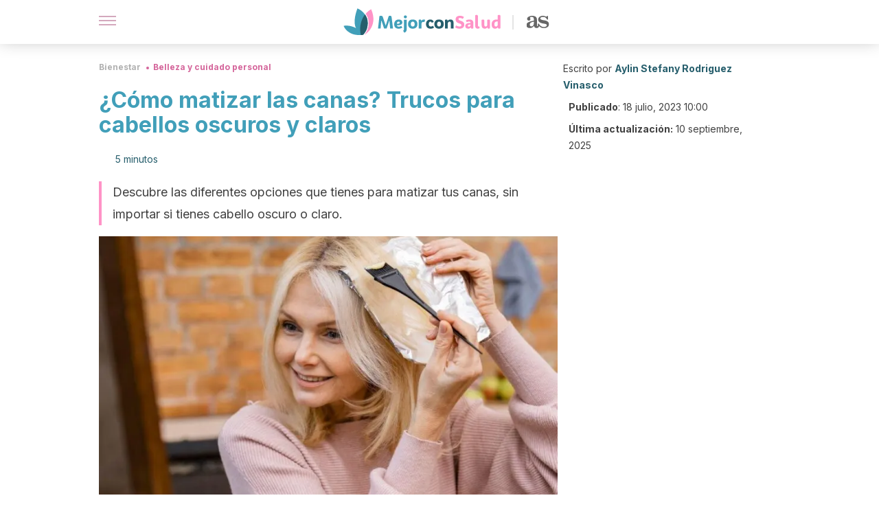

--- FILE ---
content_type: text/html; charset=utf-8
request_url: https://mejorconsalud.as.com/bienestar/belleza/como-matizar-las-canas/
body_size: 37547
content:
<!DOCTYPE html><html dir="ltr" lang="es" data-critters-container><head><script type="didomi/javascript" id="adobedtm_datalayer">
              window.DTM = window.DTM || {
                pageDataLayer: {"primaryCategory":"mejorconsalud","subCategory1":"mejorconsalud","pageType":"articulo","onsiteSearch":"0","onsiteSearchTerm":"","onsiteSearchResults":"","siteID":"ascom/mejorconsalud","language":"es","edition":"spanish","editionNavigation":"spanish","cms":"wp"}
              };
            </script><script type="didomi/javascript" src="https://assets.adobedtm.com/0681c221600c/c67b427f30d1/launch-00bef6da7719.min.js" async id="adobedtm"></script><meta charset="utf-8"><meta name="generator" content="Atomik 2.0.0"><meta name="viewport" content="width=device-width, initial-scale=1, maximum-scale=5"><link rel="icon" type="image/png" href="https://cdn.atomik.vip/themes/mcs/favicon.png"><meta name="theme-color" content="#337e93"><title>¿Cómo matizar las canas? Trucos para cabellos oscuros y claros - Mejor con Salud</title><meta name="article:post_id" content="824259"><link rel="canonical" href="https://mejorconsalud.as.com/bienestar/belleza/como-matizar-las-canas/"><meta property="article:author" content="Aylin Stefany Rodriguez Vinasco"><meta name="atomik:ads-provider" content="google"><meta name="description" content="Hay varias maneras de matizar las canas para que estas no luzcan amarillas y secas, desde opciones naturales, hasta productos especializados."><meta property="og:description" content="Hay varias maneras de matizar las canas para que estas no luzcan amarillas y secas, desde opciones naturales, hasta productos especializados."><meta name="robots" content="index,follow,max-snippet:-1,max-image-preview:large,max-video-preview:-1"><meta property="og:title" content="¿Cómo matizar las canas? Trucos para cabellos oscuros y claros"><meta property="twitter:title" content="¿Cómo matizar las canas? Trucos para cabellos oscuros y claros"><meta property="og:type" content="article"><meta property="og:image" content="https://mejorconsalud.as.com/wp-content/uploads/2023/07/canas2.jpeg"><meta property="twitter:image" content="https://mejorconsalud.as.com/wp-content/uploads/2023/07/canas2.jpeg"><meta property="og:image:width" content="1200"><meta property="og:image:height" content="800"><meta property="og:image:secure_url" content="https://mejorconsalud.as.com/wp-content/uploads/2023/07/canas2.jpeg"><meta name="twitter:card" content="summary_large_image"><meta name="twitter:site" content="@mejorconsalud"><meta name="twitter:creator" content="@mejorconsalud"><script type="application/ld+json">{"@context":"https://schema.org","@graph":[{"@type":"NewsArticle","@id":"https://mejorconsalud.as.com/bienestar/belleza/como-matizar-las-canas/#article","isPartOf":{"@id":"https://mejorconsalud.as.com/bienestar/belleza/como-matizar-las-canas/"},"author":{"name":"Aylin Stefany Rodriguez Vinasco","@id":"https://mejorconsalud.as.com/#/schema/person/926592cfaf49b4962c9c6eb56d0a0e11"},"headline":"¿Cómo matizar las canas? Trucos para cabellos oscuros y claros","datePublished":"2023-07-18T10:00:37+02:00","dateModified":"2025-09-10T12:12:48+02:00","mainEntityOfPage":{"@id":"https://mejorconsalud.as.com/bienestar/belleza/como-matizar-las-canas/"},"wordCount":1069,"publisher":{"@id":"https://mejorconsalud.as.com/#organization"},"image":{"@id":"https://mejorconsalud.as.com/bienestar/belleza/como-matizar-las-canas/#primaryimage"},"thumbnailUrl":"https://mejorconsalud.as.com/wp-content/uploads/2023/07/canas2.jpeg","articleSection":["Belleza y cuidado personal"],"inLanguage":"es","articleBody":"Matizar las canas es la alternativa ideal para lucirlas naturales pero hermosas. En especial, para quienes tienen bastantes canas, las cuales aparecen debido a una deficiencia en la producción de melanina que no siempre se relaciona con la edad.\r\n\r\nDe hecho, en redes sociales es cada vez más común ver a influenciadores y personas públicas luciendo su cabello canoso y al natural. Si sabes de qué te hablamos, sigue leyendo porque vamos a contarte cómo lograr esos resultados tan increíbles.\r\nMatizar canas en cabello oscuro\nLas canas en cabellos oscuros, como el negro, son mucho más notorias, por lo que es necesario hacer un buen proceso para matizarlas y que resalten con más fuerza. Para lograrlo hay diferentes alternativas, desde productos químicos como tintes, hasta productos naturales como la henna o el romero.\r\n\r\nA continuación, te contamos cómo matizar las canas en cabellos oscuros con más detalles.\r\n1. Con henna\r\nLa henna es un pigmento que se extrae de la planta homónima, con la que se tiñe el cabello y hasta la piel. Es un producto natural y económico que se comercializa en polvo, el cual se extrae, de acuerdo con expertos, de las hojas de la planta. Además de teñir, contribuye a proteger e hidratar las hebras capilares.\r\n\r\nPara lograr este efecto, sigue el paso a paso que vamos a darte:\r\n\nMezcla en un recipiente tres cucharadas de henna en polvo, con una cucharada de limón, hasta conseguir una pasta homogénea.\nAplica sobre todo tu cabello, desde la raíz hasta las puntas, sin dejar ningún espacio sin producto.\nCuando estés lista, cubre tu cabello con un gorro de plástico y quédate así durante unas dos o tres horas.\nAl cabo de este tiempo, aclara el cabello con abundante agua tibia hasta que la tintura extra salga por completo.\n\r\n\r\n2. Usando romero\r\nEl romero es una planta aromática con amplios usos en el hogar y en la vida cotidiana. De acuerdo con lo expuesto en publicaciones profesionales, esta planta se considera un potente antioxidante y hepatoprotector.\r\n\r\nEntre sus múltiples empleos encontramos que contribuye a pigmentar el cabello, evitar la caída de las hebras, regular el exceso de sebo y la aparición de caspa. Te contamos cómo usarlo para matizar las canas:\r\n\nConsigue cinco ramas de romero y córtalas en trozos pequeños.\nColoca medio litro de agua a hervir, agrega los trozos de romero y tapa la olla.\nUna vez el agua alcance el punto de ebullición, apaga y deja enfriar.\nToma un colador para retirar las ramas del romero y deja que la preparación repose toda la noche.\nSi más que matizar tus canas quieres oscurecerlas, agrega al preparado cinco gotas de aceite esencial de romero y una taza de vinagre de manzana. En este caso, deja que la preparación repose 12 horas más.\nCuando tengas el preparado listo, según el nivel de pigmentación que desees, aplícalo de la raíz a las puntas; después de lavarte el cabello.\nTras cinco minutos, enjuaga con abundante agua.\n\nMatizar canas en cabello claro\r\nUna de las ventajas que tiene el cabello claro respecto a las canas es que no son tan pronunciadas. Sin embargo, a la hora de matizarlas, las opciones naturales son menores. ¡Vamos a ver cuáles son las alternativas para matizar las canas en este caso!\r\n1. Productos especializados\r\nEn el mercado hay una serie de productos especializados para el cuidado y estilo del cabello. Entre ellos, los productos matizantes, que llevan este nombre porque ayudan a mantener el color de las canas y los cabellos tinturados.\r\n\r\nEstos productos van desde champús hasta acondicionadores, tratamientos y mascarillas. Su función secundaria, pero muy importante, es evitar que las hebras despigmentadas (naturales o químicas) se pongan amarillas. En el caso puntual del cabello claro, hay gamas que van desde el matizante morado para cabellos extra claros hasta los perlados y plata para cabellos rubios.\r\n\r\nLa manera adecuada de usar estos productos es muy básica. Consiste en aplicar en secuencia el champú, el tratamiento y el acondicionador. En el caso de las mascarillas, estas se utilizan con menor frecuencia, porque podrían alterar el tono deseado.\r\n\r\n\r\n2. Baño de color o tono semipermanente\r\nEsta es otra forma de matizar las canas en cabellos claros y, tal como ocurre en el caso anterior, el producto específico depende del tono claro que tengas como base o los reflejos que desees darle a tus canas: dorado, cenizo, irisado, platino, gris o violeta.\r\n\r\nEstos productos se pueden preparar en casa y su efecto irá desapareciendo con las lavadas, pero podrás renovarlo con un nuevo baño de color cuando lo desees. Te compartimos el paso a paso para matizar tus canas de esta manera.\r\n\nVierte el contenido total del baño de color en un bol y mézclalo con el líquido revelador que trae.\nCuando la mezcla esté lista, es decir sin grumos y totalmente incorporada, prepárate.\nSepara tu cabello en cuatro porciones, para que puedas manejarlo.\nPonte unos guantes y protege tu espalda, rostro y ropa, pues este producto es muy pigmentante.\nCon las manos o con la ayuda de una brocha, aplica en todo el cabello y sin dejar ni un solo centímetro sin producto.\nDeja que el producto actúe por unos 10 a 20 minutos, según el nivel de matizado que desees obtener.\nConcluye aclarando con bastante agua tibia y disfruta de tus canas matizadas.\n\n¡Así de fácil es matizar las canas!\r\nYa sabes cómo matizar tus canas si tienes cabello oscuro o claro. Depende de tus opciones y expectativas el método que vas a usar.\r\n\r\nEn todo caso, te animamos a cuidar de tus canas para evitar que se pongan amarillas y resecas. Así podrás lucirlas con más seguridad y tranquilidad.\r\n\r\n","citation":["Alcalde, M. &amp; del Pozo, A. (2002) Coloración del cabello (II). Coloración vegetal. Offarm. Vol. 21. Núm. 8. Pág, 189-192. https://www.elsevier.es","López, M. (2008) El romero. Planta aromática con efectos antioxidantes. Offarm. Vol. 27. Núm. 7. Pág, 60-63. https://www.elsevier.es/"]},{"@type":"WebPage","@id":"https://mejorconsalud.as.com/bienestar/belleza/como-matizar-las-canas/","url":"https://mejorconsalud.as.com/bienestar/belleza/como-matizar-las-canas/","name":"¿Cómo matizar las canas? Trucos para cabellos oscuros y claros - Mejor con Salud","isPartOf":{"@id":"https://mejorconsalud.as.com/#website"},"primaryImageOfPage":{"@id":"https://mejorconsalud.as.com/bienestar/belleza/como-matizar-las-canas/#primaryimage","image":"https://mejorconsalud.as.com/wp-content/uploads/2023/07/canas2.jpeg"},"image":{"@id":"https://mejorconsalud.as.com/bienestar/belleza/como-matizar-las-canas/#primaryimage"},"thumbnailUrl":"https://mejorconsalud.as.com/wp-content/uploads/2023/07/canas2.jpeg","datePublished":"2023-07-18T10:00:37+02:00","dateModified":"2025-09-10T12:12:48+02:00","description":"Hay varias maneras de matizar las canas para que estas no luzcan amarillas y secas, desde opciones naturales, hasta productos especializados.","breadcrumb":{"@id":"https://mejorconsalud.as.com/bienestar/belleza/como-matizar-las-canas/#breadcrumb"},"inLanguage":"es","potentialAction":[{"@type":"ReadAction","target":["https://mejorconsalud.as.com/bienestar/belleza/como-matizar-las-canas/"]}]},{"@type":"ImageObject","inLanguage":"es","@id":"https://mejorconsalud.as.com/bienestar/belleza/como-matizar-las-canas/#primaryimage","url":"https://mejorconsalud.as.com/wp-content/uploads/2023/07/canas2.jpeg","contentUrl":"https://mejorconsalud.as.com/wp-content/uploads/2023/07/canas2.jpeg","width":1200,"height":800,"caption":"¿Cómo matizar las canas? Trucos para cabellos oscuros y claros."},{"@type":"BreadcrumbList","@id":"https://mejorconsalud.as.com/bienestar/belleza/como-matizar-las-canas/#breadcrumb","itemListElement":[{"@type":"ListItem","position":1,"name":"Portada","item":"https://mejorconsalud.as.com/"},{"@type":"ListItem","position":2,"name":"Bienestar","item":"https://mejorconsalud.as.com/bienestar/"},{"@type":"ListItem","position":3,"name":"Belleza y cuidado personal","item":"https://mejorconsalud.as.com/bienestar/belleza/"},{"@type":"ListItem","position":4,"name":"¿Cómo matizar las canas? Trucos para cabellos oscuros y claros"}]},{"@type":"WebSite","@id":"https://mejorconsalud.as.com/#website","url":"https://mejorconsalud.as.com/","name":"Mejor con Salud","description":"Revista sobre buenos hábitos y cuidados para tu salud","publisher":{"@id":"https://mejorconsalud.as.com/#organization"},"potentialAction":[{"@type":"SearchAction","target":{"@type":"EntryPoint","urlTemplate":"https://mejorconsalud.as.com/?s={search_term_string}"},"query-input":{"@type":"PropertyValueSpecification","valueRequired":true,"valueName":"search_term_string"}}],"inLanguage":"es"},{"@type":"Organization","@id":"https://mejorconsalud.as.com/#organization","name":"Mejor con Salud","url":"https://mejorconsalud.as.com/","logo":{"@type":"ImageObject","inLanguage":"es","@id":"https://mejorconsalud.as.com/#/schema/logo/image/","url":"https://mejorconsalud.as.com/wp-content/uploads/2021/12/Logo-Mejorconsalud.png","contentUrl":"https://mejorconsalud.as.com/wp-content/uploads/2021/12/Logo-Mejorconsalud.png","width":600,"height":60,"caption":"Mejor con Salud"},"image":{"@id":"https://mejorconsalud.as.com/#/schema/logo/image/"},"sameAs":["https://www.facebook.com/MejorConSalud","https://x.com/mejorconsalud","https://instagram.com/mejorconsalud/","https://www.linkedin.com/company/mejor-con-salud/","https://www.pinterest.com/EsMejorConSalud/","https://www.youtube.com/user/mejorconsaludblog"]},{"@type":"Person","@id":"https://mejorconsalud.as.com/#/schema/person/926592cfaf49b4962c9c6eb56d0a0e11","name":"Aylin Stefany Rodriguez Vinasco","image":{"@type":"ImageObject","inLanguage":"es","@id":"https://mejorconsalud.as.com/#/schema/person/image/","url":"https://secure.gravatar.com/avatar/dcd5db2476028b4b63ed066b889b4d2245458486bbf88dc3c904755c5c43f757?s=96&d=mm&r=g","contentUrl":"https://secure.gravatar.com/avatar/dcd5db2476028b4b63ed066b889b4d2245458486bbf88dc3c904755c5c43f757?s=96&d=mm&r=g","caption":"Aylin Stefany Rodriguez Vinasco"},"description":"Graduada en Comunicadora Social y Periodismo por la Universidad del Quindío (2015). Su formación universitaria la completó con un diplomado en E-Commerce y Marketing Digital por la Universidad EAN (2021). Cuenta con una amplia experiencia como reportera, periodista y creadora de contenidos. Ha trabajado en medios de comunicación locales y nacionales, también en Instituciones de educación superior. Se ha desempeñado como community manager, directora y productora ejecutiva de proyectos audiovisuales y como colaboradora en blogs de salud y bienestar. Fue ponente en el V Congreso Nacional e Internacional de la Asociación Colombiana de Estudios Semióticos con la ponencia Representaciones sociales y mediáticas de la política y la corrupción en Los Simpson (2014), la cual fue publicada en 2016 en el libro Semiótica, la pasión del conocimiento, interpretación e interacciones de la cultura. Se describe como una periodista con gran pasión por las letras y por la narración de historias. Colabora de manera ocasional con proyectos sociales de ayuda a personas necesitadas, conservación del medio ambiente y protección de los animales.","sameAs":["https://www.facebook.com/aylinstefany.rodriguezvinasco","https://www.linkedin.com/in/aylinsrv/","https://x.com/Aylin_SRV"],"url":"https://mejorconsalud.as.com/author/aylin-stefany-rodriguez-vinasco/"}]}</script><meta property="fb:app_id" content="274273832910289"><meta property="fb:pages" content="150614011744310"><meta name="atomik:monetizable"><meta property="article:published_time" content="2023-07-18T10:00:37+02:00"><meta property="article:modified_time" content="2025-09-10T12:12:48+02:00"><meta property="og:site_name" content="Mejor con Salud"><meta name="application-name" content="Mejor con Salud"><meta name="apple-mobile-web-app-title" content="Mejor con Salud"><script>
            var script = document.createElement('script');
            script.src = 'https://fc.shift37.com/js/fc_'+Date.now()+'.js?origin=' + window.location.href +'&time='+Date.now();
            script.type = 'text/javascript';
            document.head.appendChild(script);
          </script><link rel="preload" as="image" imagesrcset="https://mejorconsalud.as.com/wp-content/uploads/2023/07/canas2-768x512.jpeg?auto=webp&amp;quality=7500&amp;width=128&amp;crop=16:9,smart,safe&amp;format=webp&amp;optimize=medium&amp;dpr=2&amp;fit=cover&amp;fm=webp&amp;q=75&amp;w=128&amp;h=72 128w, https://mejorconsalud.as.com/wp-content/uploads/2023/07/canas2-768x512.jpeg?auto=webp&amp;quality=7500&amp;width=256&amp;crop=16:9,smart,safe&amp;format=webp&amp;optimize=medium&amp;dpr=2&amp;fit=cover&amp;fm=webp&amp;q=75&amp;w=256&amp;h=144 256w, https://mejorconsalud.as.com/wp-content/uploads/2023/07/canas2-768x512.jpeg?auto=webp&amp;quality=7500&amp;width=384&amp;crop=16:9,smart,safe&amp;format=webp&amp;optimize=medium&amp;dpr=2&amp;fit=cover&amp;fm=webp&amp;q=75&amp;w=384&amp;h=216 384w, https://mejorconsalud.as.com/wp-content/uploads/2023/07/canas2-768x512.jpeg?auto=webp&amp;quality=7500&amp;width=640&amp;crop=16:9,smart,safe&amp;format=webp&amp;optimize=medium&amp;dpr=2&amp;fit=cover&amp;fm=webp&amp;q=75&amp;w=640&amp;h=360 640w, https://mejorconsalud.as.com/wp-content/uploads/2023/07/canas2-768x512.jpeg?auto=webp&amp;quality=7500&amp;width=750&amp;crop=16:9,smart,safe&amp;format=webp&amp;optimize=medium&amp;dpr=2&amp;fit=cover&amp;fm=webp&amp;q=75&amp;w=750&amp;h=422 750w, https://mejorconsalud.as.com/wp-content/uploads/2023/07/canas2-768x512.jpeg?auto=webp&amp;quality=7500&amp;width=828&amp;crop=16:9,smart,safe&amp;format=webp&amp;optimize=medium&amp;dpr=2&amp;fit=cover&amp;fm=webp&amp;q=75&amp;w=828&amp;h=466 828w, https://mejorconsalud.as.com/wp-content/uploads/2023/07/canas2-768x512.jpeg?auto=webp&amp;quality=7500&amp;width=1080&amp;crop=16:9,smart,safe&amp;format=webp&amp;optimize=medium&amp;dpr=2&amp;fit=cover&amp;fm=webp&amp;q=75&amp;w=1080&amp;h=608 1080w, https://mejorconsalud.as.com/wp-content/uploads/2023/07/canas2-768x512.jpeg?auto=webp&amp;quality=7500&amp;width=1200&amp;crop=16:9,smart,safe&amp;format=webp&amp;optimize=medium&amp;dpr=2&amp;fit=cover&amp;fm=webp&amp;q=75&amp;w=1200&amp;h=675 1200w, https://mejorconsalud.as.com/wp-content/uploads/2023/07/canas2-768x512.jpeg?auto=webp&amp;quality=7500&amp;width=1920&amp;crop=16:9,smart,safe&amp;format=webp&amp;optimize=medium&amp;dpr=2&amp;fit=cover&amp;fm=webp&amp;q=75&amp;w=1920&amp;h=1080 1920w" imagesizes="(max-width: 768px) 100vw, (max-width: 1200px) 50vw, 33vw" fetchpriority="high"><meta name="next-head-count" content="37"><link rel="manifest" href="/manifest.json?v=2.0.0"><link rel="preload" href="https://cdn.atomik.vip/releases/mejorconsalud.as.com/_next/static/media/e4af272ccee01ff0-s.p.woff2" as="font" type="font/woff2" crossorigin="anonymous" data-next-font="size-adjust"><script defer nomodule src="https://cdn.atomik.vip/releases/mejorconsalud.as.com/_next/static/chunks/polyfills-42372ed130431b0a.js"></script><script src="https://cdn.atomik.vip/releases/mejorconsalud.as.com/_next/static/chunks/webpack-5516118b34565256.js" defer></script><script src="https://cdn.atomik.vip/releases/mejorconsalud.as.com/_next/static/chunks/framework-64ad27b21261a9ce.js" defer></script><script src="https://cdn.atomik.vip/releases/mejorconsalud.as.com/_next/static/chunks/main-9a37795541532428.js" defer></script><script src="https://cdn.atomik.vip/releases/mejorconsalud.as.com/_next/static/chunks/pages/_app-2167a4817e317f0d.js" defer></script><script src="https://cdn.atomik.vip/releases/mejorconsalud.as.com/_next/static/chunks/863-1033609a080a4387.js" defer></script><script src="https://cdn.atomik.vip/releases/mejorconsalud.as.com/_next/static/chunks/492-c174cc7c4373602e.js" defer></script><script src="https://cdn.atomik.vip/releases/mejorconsalud.as.com/_next/static/chunks/669-4c3c75e7a23f491e.js" defer></script><script src="https://cdn.atomik.vip/releases/mejorconsalud.as.com/_next/static/chunks/550-c8e0fbd30543c622.js" defer></script><script src="https://cdn.atomik.vip/releases/mejorconsalud.as.com/_next/static/chunks/pages/%5B...slug%5D-60c76233fe38488c.js" defer></script><script src="https://cdn.atomik.vip/releases/mejorconsalud.as.com/_next/static/Eyumt0UiZ_tTIhLw9Jf9L/_buildManifest.js" defer></script><script src="https://cdn.atomik.vip/releases/mejorconsalud.as.com/_next/static/Eyumt0UiZ_tTIhLw9Jf9L/_ssgManifest.js" defer></script><style>.__className_cd0a0e{font-family:__Inter_cd0a0e,__Inter_Fallback_cd0a0e;font-style:normal}</style><link rel="stylesheet" href="https://cdn.atomik.vip/releases/mejorconsalud.as.com/_next/static/css/40a038fb2e4f9d31.css" data-n-g media="print" onload="this.media='all'"><noscript><link rel="stylesheet" href="https://cdn.atomik.vip/releases/mejorconsalud.as.com/_next/static/css/40a038fb2e4f9d31.css" data-n-g></noscript><noscript data-n-css></noscript><style data-styled data-styled-version="6.1.19">*{margin:0;padding:0;box-sizing:border-box;-webkit-font-smoothing:antialiased;-moz-osx-font-smoothing:grayscale;}/*!sc*/
html{font-size:62.5%;}/*!sc*/
body{font-family:'Inter',-apple-system,BlinkMacSystemFont,'Segoe UI',Roboto,Oxygen,Ubuntu,Cantarell,'Open Sans','Helvetica Neue',sans-serif;color:#183d46;line-height:1.5;font-size:1.6rem;}/*!sc*/
img{max-width:100%;height:auto;display:block;}/*!sc*/
a{color:inherit;text-decoration:none;}/*!sc*/
button{cursor:pointer;border:none;background:none;}/*!sc*/
.critical{opacity:0;animation:fadeIn 0.3s ease-in forwards;}/*!sc*/
@keyframes fadeIn{from{opacity:0;}to{opacity:1;}}/*!sc*/
.lazy-load{opacity:0;transition:opacity 0.3s ease-in;}/*!sc*/
.lazy-load.loaded{opacity:1;}/*!sc*/
@media print{body{background:white;color:black;}}/*!sc*/
data-styled.g1[id="sc-global-eOYDwd1"]{content:"sc-global-eOYDwd1,"}/*!sc*/
.juvPYu{text-decoration:none;color:inherit;}/*!sc*/
data-styled.g2[id="sc-41d1e5f0-0"]{content:"juvPYu,"}/*!sc*/
.kJdTHk{cursor:pointer;}/*!sc*/
.kJdTHk .bar{border:solid 0.2rem #cacaca;margin-bottom:calc(0.8rem / 2);width:2.5rem;transition:0.5s;border:0;height:0.2rem;background-color:#a9507b;opacity:0.5;}/*!sc*/
.kJdTHk .header__hamburger{display:inline-block;position:absolute;right:0;padding:3em;}/*!sc*/
.kJdTHk .hamburger__bar1.isOpen{transform:rotate(45deg) translate(0,0.9rem);}/*!sc*/
.kJdTHk .hamburger__bar2.isOpen{opacity:0;}/*!sc*/
.kJdTHk .hamburger__bar3.isOpen{transform:rotate(-45deg) translate(0,-0.9rem);}/*!sc*/
data-styled.g3[id="sc-e2e8f66c-0"]{content:"kJdTHk,"}/*!sc*/
.fyUkVn{display:none;}/*!sc*/
@media (max-width:899px){.fyUkVn{display:block;}}/*!sc*/
data-styled.g8[id="sc-ecc171ae-0"]{content:"fyUkVn,"}/*!sc*/
.czKyJi{margin:1.6rem 0;border:0;background:repeating-linear-gradient( -45deg,transparent 0px,transparent 2px,#e4e4e4 2px,#e4e4e4 4px );height:0.8rem;width:100%;}/*!sc*/
.eCZVba{margin:1.6rem 0;border:0;background:repeating-linear-gradient( -45deg,transparent 0px,transparent 2px,#daf2f9 2px,#daf2f9 4px );height:0.8rem;width:100%;}/*!sc*/
.jtVKVy{margin:1.6rem 0;border:0;background:repeating-linear-gradient( -45deg,transparent 0px,transparent 2px,#419fb9 2px,#419fb9 4px );height:0.8rem;width:100%;}/*!sc*/
data-styled.g9[id="sc-da22e0c1-0"]{content:"czKyJi,eCZVba,jtVKVy,"}/*!sc*/
.hNjlvt{display:flex;top:0;z-index:50;background-color:#fff;position:fixed;width:100%;height:4.8rem;box-shadow:0 -4px 24px rgb(0 0 0 / 25%);}/*!sc*/
@media (min-width: 900px){.hNjlvt{height:6.4rem;}}/*!sc*/
data-styled.g26[id="sc-ec358cf-0"]{content:"hNjlvt,"}/*!sc*/
.iqglDR{display:flex;width:100%;justify-content:space-between;align-items:center;max-width:1024px;margin:0 auto;padding:0 1.6rem;}/*!sc*/
data-styled.g27[id="sc-ec358cf-1"]{content:"iqglDR,"}/*!sc*/
.eziThn{display:flex;align-items:center;position:absolute;top:50%;left:50%;transform:translate(-50%,-50%);}/*!sc*/
.eziThn a.home__link{display:flex;align-items:center;}/*!sc*/
.eziThn a.as__link{display:flex;justify-content:center;align-items:center;position:relative;margin-left:1.6rem;padding-left:0.8rem;}/*!sc*/
.eziThn a.as__link::before{content:'';width:0.1rem;height:1.5rem;left:-0.5rem;background-color:#cacaca;position:absolute;}/*!sc*/
@media (min-width: 900px){.eziThn a.as__link{margin-left:0.8rem;padding-left:0.8rem;}.eziThn a.as__link::before{content:'';height:2.1rem;top:1rem;left:-1.2rem;}}/*!sc*/
data-styled.g29[id="sc-ec358cf-3"]{content:"eziThn,"}/*!sc*/
.cNbuxU{cursor:pointer;width:2.4rem;height:2.4rem;}/*!sc*/
data-styled.g30[id="sc-ec358cf-4"]{content:"cNbuxU,"}/*!sc*/
.hVgXxB{width:14.5rem;height:3rem;}/*!sc*/
@media (min-width: 900px){.hVgXxB{width:27rem;height:4rem;}}/*!sc*/
data-styled.g31[id="sc-ec358cf-5"]{content:"hVgXxB,"}/*!sc*/
.dmgPol{width:2rem;height:3rem;}/*!sc*/
@media (min-width: 900px){.dmgPol{width:3.3rem;height:4rem;}}/*!sc*/
data-styled.g32[id="sc-ec358cf-6"]{content:"dmgPol,"}/*!sc*/
.cPCepI{color:#414141;margin:1.6rem 0;font-size:1.8rem;line-height:3.2rem;}/*!sc*/
data-styled.g33[id="sc-1d9c7da-0"]{content:"cPCepI,"}/*!sc*/
.iIipxd{color:#337e93;margin-top:2.4rem;font-size:2.8rem;line-height:3.6rem;}/*!sc*/
.cwnBEl{color:#337e93;margin-top:2.4rem;font-size:2.0rem;line-height:3.2rem;}/*!sc*/
data-styled.g37[id="sc-ddc6bf4d-0"]{content:"iIipxd,cwnBEl,"}/*!sc*/
.cVBfcR{color:#414141;line-height:3.2rem;margin:1.6rem 2.4rem;}/*!sc*/
.cVBfcR li{list-style-type:decimal;}/*!sc*/
.fOPgoH{word-break:keep-all;list-style-type:disc;font-size:1.8rem;line-height:3rem;}/*!sc*/
@media (min-width: 900px){.fOPgoH{line-height:4rem;}}/*!sc*/
.hGooCS{word-break:keep-all;color:#414141;list-style-type:disc;line-height:3.2rem;margin:1.6rem 2.4rem;}/*!sc*/
data-styled.g38[id="sc-198fadb-0"]{content:"cVBfcR,fOPgoH,hGooCS,"}/*!sc*/
.licoAI hr{background:repeating-linear-gradient( -45deg,transparent 0px,transparent 2px,#daf2f9 2px,#daf2f9 4px );}/*!sc*/
.licoAI a{font-size:1.6rem;font-weight:700;}/*!sc*/
.licoAI strong{font-size:1.6rem;}/*!sc*/
.licoAI p{text-align:center;}/*!sc*/
data-styled.g39[id="sc-7d3db058-0"]{content:"licoAI,"}/*!sc*/
.cVypns{background-color:#265e6c;width:100%;padding:2.4rem 0;}/*!sc*/
@media (min-width: 900px){.cVypns{padding-top:4.8rem;}}/*!sc*/
data-styled.g52[id="sc-453623fd-0"]{content:"cVypns,"}/*!sc*/
.fOeHvD{max-width:1024px;margin:0 auto;padding:0 0.8rem;}/*!sc*/
data-styled.g53[id="sc-453623fd-1"]{content:"fOeHvD,"}/*!sc*/
.bhYmjj{display:flex;justify-content:center;margin-bottom:2.4rem;opacity:0.25;}/*!sc*/
data-styled.g54[id="sc-453623fd-2"]{content:"bhYmjj,"}/*!sc*/
.hMlWZu{display:flex;flex-direction:column;align-items:center;justify-content:center;text-align:center;gap:1.6rem;}/*!sc*/
@media (min-width: 900px){.hMlWZu{flex-direction:row;justify-content:space-between;}}/*!sc*/
data-styled.g55[id="sc-453623fd-3"]{content:"hMlWZu,"}/*!sc*/
.knjXVA{text-align:center;margin-top:1.6rem;margin-bottom:1.6rem;list-style:none;}/*!sc*/
.knjXVA a{padding:0.8rem;color:#ecf8fc;font-size:1.6rem;line-height:2.4rem;}/*!sc*/
data-styled.g56[id="sc-453623fd-4"]{content:"knjXVA,"}/*!sc*/
.AnuZX{color:#94d9ec;font-size:1.4rem;line-height:2rem;}/*!sc*/
.AnuZX p{color:#94d9ec;font-size:1.4rem;line-height:2rem;}/*!sc*/
data-styled.g58[id="sc-453623fd-6"]{content:"AnuZX,"}/*!sc*/
.knBjPQ{display:flex;width:100%;justify-content:center;}/*!sc*/
@media (min-width: 900px){.knBjPQ{width:inherit;}}/*!sc*/
data-styled.g59[id="sc-453623fd-7"]{content:"knBjPQ,"}/*!sc*/
.fpvcPF{width:100%;margin:0 auto;min-height:100vh;}/*!sc*/
data-styled.g60[id="sc-f0eb3b8f-0"]{content:"fpvcPF,"}/*!sc*/
.kwuqzJ{display:flex;width:100%;flex-direction:column;margin-top:4.8rem;}/*!sc*/
@media (min-width: 900px){.kwuqzJ{margin-top:calc(3.2rem * 2);}}/*!sc*/
data-styled.g63[id="sc-472c8f60-0"]{content:"kwuqzJ,"}/*!sc*/
.iSsFol{display:flex;width:100%;flex-direction:column;margin-bottom:1.6rem;}/*!sc*/
.iSsFol img{border-top-right-radius:4px;border-top-left-radius:4px;}/*!sc*/
@media (min-width: 900px){.iSsFol{max-width:24.5rem;}}/*!sc*/
data-styled.g64[id="sc-d31cd582-0"]{content:"iSsFol,"}/*!sc*/
.erphLp{display:flex;width:100%;height:18rem;position:relative;}/*!sc*/
@media (min-width:480px){.erphLp{min-height:26.5rem;}}/*!sc*/
@media (min-width: 900px){.erphLp{min-height:20rem;}}/*!sc*/
data-styled.g65[id="sc-d31cd582-1"]{content:"erphLp,"}/*!sc*/
.kWqpDQ{display:flex;flex-direction:column;padding:0.8rem 0;}/*!sc*/
data-styled.g66[id="sc-d31cd582-2"]{content:"kWqpDQ,"}/*!sc*/
.hgGhGi{font-size:1.2rem;font-weight:700;line-height:1.7rem;text-transform:uppercase;color:#419fb9;}/*!sc*/
data-styled.g67[id="sc-d31cd582-3"]{content:"hgGhGi,"}/*!sc*/
.VZXYp{font-size:2.0rem;font-weight:700;line-height:2.6rem;color:#183d46;word-break:break-word;overflow:hidden;text-overflow:ellipsis;display:-webkit-box;-webkit-line-clamp:3;-webkit-box-orient:vertical;}/*!sc*/
.VZXYp:hover{color:#d4649a;}/*!sc*/
data-styled.g68[id="sc-d31cd582-4"]{content:"VZXYp,"}/*!sc*/
.fGXcMp{display:flex;align-items:center;justify-content:center;width:fit-content;cursor:pointer;border:1px solid transparent;color:#fff;background-color:#d4649a;border-radius:0.4rem;padding:0.8rem 1.6rem;font-size:1.6rem;font-weight:700;line-height:2.4rem;}/*!sc*/
.fGXcMp:hover{background-color:#71cce5;box-shadow:-6px 6px 0px 0px rgba(0,0,0,0.2);}/*!sc*/
.fGXcMp svg{margin-right:0.8rem;}/*!sc*/
data-styled.g75[id="sc-71eeb33a-0"]{content:"fGXcMp,"}/*!sc*/
.qGcqi{display:flex;flex-direction:column;width:100%;}/*!sc*/
data-styled.g115[id="sc-5cb71777-0"]{content:"qGcqi,"}/*!sc*/
.SEJRu{width:100%;margin-top:2.4rem;max-width:1024px;margin:0 auto;}/*!sc*/
@media (min-width: 900px){.SEJRu{display:grid;grid-template-columns:repeat(4,1fr);gap:1rem;}.SEJRu div{max-width:inherit;}}/*!sc*/
data-styled.g116[id="sc-5cb71777-1"]{content:"SEJRu,"}/*!sc*/
.eGCOj{display:flex;flex-direction:column;max-width:1024px;margin:0 auto;padding:0 1.6rem;margin-bottom:4.0rem;}/*!sc*/
.eGCOj button{align-self:center;}/*!sc*/
data-styled.g136[id="sc-eaa33597-0"]{content:"eGCOj,"}/*!sc*/
.bWIHUY{font-size:calc(1.2rem * 2);font-weight:700;line-height:2.9rem;color:#696969;padding-bottom:0.8rem;margin-bottom:2.4rem;background-image:linear-gradient(to right,#cacaca 45%,transparent 0%);background-size:7px 1px;background-position:bottom;background-repeat:repeat-x;}/*!sc*/
data-styled.g137[id="sc-eaa33597-1"]{content:"bWIHUY,"}/*!sc*/
.ezYgqD{padding:0 1.6rem;max-width:1024px;margin:0 auto;}/*!sc*/
.ezYgqD #taboola-below-article-thumbnails{bottom:inherit;}/*!sc*/
@media (min-width: 900px){.ezYgqD >div{max-width:66.8rem;}}/*!sc*/
.ezYgqD .organic-thumbnails-rr .videoCube,.ezYgqD .alternating-thumbnails-rr .videoCube,.ezYgqD .alternating-thumbnails-rr .videoCube.syndicatedItem,.ezYgqD .trc_elastic_alternating-thumbnails-rr div.videoCube,.ezYgqD .trc_elastic_organic-thumbnails-rr .trc_rbox_outer .videoCube{box-shadow:0px 4px 8px rgba(0,0,0,0.08);border-radius:0.4rem;-webkit-border-radius:0.4rem;margin:1.1rem;width:calc(100% - 1.5rem);padding:0 0 0.8rem 0;transition:all 0.5s;}/*!sc*/
.ezYgqD .trc_elastic_alternating-thumbnails-rr div.videoCube:hover,.ezYgqD .trc_elastic_organic-thumbnails-rr .trc_rbox_outer .videoCube:hover{opacity:0.8;transition:all 0.3s;}/*!sc*/
.ezYgqD .thumbs-feed-01-a .videoCube.syndicatedItem,.ezYgqD .thumbs-feed-01 .videoCube.syndicatedItem{border-radius:0.4rem;-webkit-border-radius:0.4rem;padding:0 0 0.8rem 0;}/*!sc*/
.ezYgqD .trc_related_container div.videoCube.thumbnail_bottom .thumbBlock,.ezYgqD .trc_related_container div.videoCube.thumbnail_top .thumbBlock{border-top-left-radius:0.4rem;border-top-right-radius:0.4rem;}/*!sc*/
.ezYgqD .alternating-thumbnails-rr .syndicatedItem .branding,.ezYgqD .alternating-thumbnails-rr .syndicatedItem .video-title,.ezYgqD .alternating-thumbnails-rr .video-title,.ezYgqD .organic-thumbnails-rr .video-label-box{padding:0 0.8rem;}/*!sc*/
.ezYgqD .organic-thumbs-feed-01 .video-label,.ezYgqD .organic-thumbnails-rr .video-label,.ezYgqD .organic-thumbs-feed-01-c .video-label,.ezYgqD .exchange-thumbs-feed-01 .video-label,.ezYgqD .alternating-thumbnails-rr .video-label{font-family:initial;}/*!sc*/
.ezYgqD .exchange-thumbs-feed-01 .sponsored,.ezYgqD .exchange-thumbs-feed-01 .sponsored-url,.ezYgqD .exchange-thumbs-feed-01 .video-title,.ezYgqD .organic-thumbs-feed-01 .sponsored,.ezYgqD .organic-thumbs-feed-01 .sponsored-url,.ezYgqD .organic-thumbnails-rr .sponsored,.ezYgqD .organic-thumbnails-rr .sponsored-url,.ezYgqD .organic-thumbs-feed-01-c .video-title,.ezYgqD .organic-thumbs-feed-01-c .sponsored,.ezYgqD .organic-thumbs-feed-01-c .sponsored-url,.ezYgqD .organic-thumbnails-rr .video-title,.ezYgqD .organic-thumbs-feed-01 .video-title,.ezYgqD .thumbs-feed-01 .syndicatedItem .video-title,.ezYgqD .thumbs-feed-01-b .syndicatedItem .video-title,.ezYgqD .thumbs-feed-01-a .syndicatedItem .video-titlem,.ezYgqD .thumbs-feed-01-a .syndicatedItem .video-title,.ezYgqD .alternating-thumbnails-rr .syndicatedItem .video-title,.ezYgqD .alternating-thumbnails-rr .sponsored,.ezYgqD .alternating-thumbnails-rr .sponsored-url,.ezYgqD .alternating-thumbnails-rr .video-title{color:#414141;font-family:'__Inter_cd0a0e','__Inter_Fallback_cd0a0e';font-weight:700;line-height:1.4;font-size:2.0rem;display:inline-block;max-height:9rem;}/*!sc*/
.ezYgqD .videoCube span.video-title:hover,.ezYgqD .videoCube_hover span.video-title{text-decoration:none;color:#2d2d2d;}/*!sc*/
.ezYgqD .organic-thumbs-feed-01 .video-description,.ezYgqD .exchange-thumbs-feed-01 .sponsored,.ezYgqD .exchange-thumbs-feed-01 .sponsored-url,.ezYgqD .exchange-thumbs-feed-01 .video-description,.ezYgqD .thumbs-feed-01 .syndicatedItem .video-description,.ezYgqD .thumbs-feed-01-a .syndicatedItem .video-description{color:#414141;font-family:'__Inter_cd0a0e','__Inter_Fallback_cd0a0e';font-weight:normal;line-height:1.5;font-size:1.6rem;display:inline-block;transition:all 0.5s;max-height:6.4rem;}/*!sc*/
.ezYgqD .exchange-thumbs-feed-01 .videoCube:hover .video-label-box .video-description,.ezYgqD .organic-thumbs-feed-01 .videoCube:hover .video-label-box .video-description,.ezYgqD .thumbs-feed-01 .videoCube:hover .video-label-box .video-description,.ezYgqD .thumbs-feed-01-a .videoCube:hover .video-label-box .video-description{text-decoration:none;color:#414141;}/*!sc*/
.ezYgqD .alternating-thumbnails-rr .syndicatedItem .branding{padding:0 0.8rem;}/*!sc*/
.ezYgqD .exchange-thumbs-feed-01 .branding,.ezYgqD .alternating-thumbnails-rr .syndicatedItem .branding,.ezYgqD .thumbs-feed-01-b .syndicatedItem .branding,.ezYgqD .thumbs-feed-01-a .syndicatedItem .branding,.ezYgqD .thumbs-feed-01 .syndicatedItem .branding,.ezYgqD .organic-thumbs-feed-01 .branding,.ezYgqD .organic-thumbs-feed-01-c .branding{color:#87877d;font-family:'__Inter_cd0a0e','__Inter_Fallback_cd0a0e';font-weight:normal;line-height:1.6;font-size:1.4rem;display:inline-block;}/*!sc*/
.ezYgqD .trc_related_container .logoDiv,.ezYgqD .trc_related_container .trc_header_ext .logoDiv{margin-right:1.6rem;}/*!sc*/
data-styled.g138[id="sc-4e7f0fb9-0"]{content:"ezYgqD,"}/*!sc*/
.gJfYSD{display:flex;margin:1.6rem 0;}/*!sc*/
data-styled.g141[id="sc-6f0f1473-0"]{content:"gJfYSD,"}/*!sc*/
.cMmKZy{position:relative;}/*!sc*/
.cMmKZy a{font-size:1.2rem;font-weight:700;color:#b1b1b1;line-height:2rem;}/*!sc*/
.cMmKZy:not(:last-child){margin-right:1.8rem;}/*!sc*/
.cMmKZy:not(:last-child)::after{content:'';width:0.4rem;height:0.4rem;background:#d4649a;border-radius:50%;position:absolute;margin-left:1rem;top:60%;transform:translate(-50%,-50%);}/*!sc*/
.bRyKpv{position:relative;}/*!sc*/
.bRyKpv a{font-size:1.2rem;font-weight:700;color:#b1b1b1;line-height:2rem;color:#d4649a;}/*!sc*/
.bRyKpv:not(:last-child){margin-right:1.8rem;}/*!sc*/
.bRyKpv:not(:last-child)::after{content:'';width:0.4rem;height:0.4rem;background:#d4649a;border-radius:50%;position:absolute;margin-left:1rem;top:60%;transform:translate(-50%,-50%);}/*!sc*/
data-styled.g142[id="sc-6f0f1473-1"]{content:"cMmKZy,bRyKpv,"}/*!sc*/
.jMxbXG{display:flex;justify-content:center;align-items:center;width:100%;justify-content:flex-start;font-size:1.4rem;color:#414141;background-color:transparent;border:none;outline:none;}/*!sc*/
data-styled.g143[id="sc-14672f91-0"]{content:"jMxbXG,"}/*!sc*/
.jTFKlo{display:block;}/*!sc*/
data-styled.g144[id="sc-171bfc46-0"]{content:"jTFKlo,"}/*!sc*/
.kAURME{display:flex;justify-content:space-between;align-items:center;width:100%;cursor:pointer;}/*!sc*/
.kAURME svg{transform:rotate(-90deg);transition:all 0.5s;}/*!sc*/
data-styled.g145[id="sc-171bfc46-1"]{content:"kAURME,"}/*!sc*/
.gSidVX{display:flex;width:100%;align-items:flex-start;overflow:hidden;transition:all 0.3s;height:0px;}/*!sc*/
data-styled.g146[id="sc-171bfc46-2"]{content:"gSidVX,"}/*!sc*/
.lnnnPA{padding:0.2rem 0;width:100%;}/*!sc*/
data-styled.g147[id="sc-171bfc46-3"]{content:"lnnnPA,"}/*!sc*/
.gWFqSW button{cursor:pointer;}/*!sc*/
.gWFqSW hr:first-child{margin-bottom:0.8rem;}/*!sc*/
.gWFqSW hr:last-child{margin-top:0.8rem;}/*!sc*/
.gWFqSW p,.gWFqSW li{font-size:1.4rem;line-height:2.8rem;margin:0;}/*!sc*/
.gWFqSW ul{margin-top:0;margin-bottom:0;margin-right:0;}/*!sc*/
.gWFqSW hr.divider__content{border:0;background-image:linear-gradient( to right,#b7e5f2 45%,transparent 0% );background-size:0.7rem 0.1rem;background-position:bottom;background-repeat:repeat-x;height:0.4rem;width:100%;}/*!sc*/
data-styled.g148[id="sc-7b300efb-0"]{content:"gWFqSW,"}/*!sc*/
.aFnGA{margin-left:0.8rem;line-height:2.8rem;}/*!sc*/
data-styled.g149[id="sc-7b300efb-1"]{content:"aFnGA,"}/*!sc*/
.gENPaz{margin-top:0.8rem;display:flex;align-items:center;}/*!sc*/
data-styled.g154[id="sc-3ee3052a-0"]{content:"gENPaz,"}/*!sc*/
.gpSAjR{font-size:1.4rem;line-height:2.4rem;color:#414141;margin-left:0.8rem;}/*!sc*/
.gpSAjR a{color:#265e6c;}/*!sc*/
data-styled.g155[id="sc-3ee3052a-1"]{content:"gpSAjR,"}/*!sc*/
.kOIPjD{display:flex;align-items:center;line-height:2.4rem;margin-top:0.8rem;}/*!sc*/
.kOIPjD span{font-size:1.4rem;margin-left:0.8rem;color:#414141;}/*!sc*/
data-styled.g156[id="sc-48a21364-0"]{content:"kOIPjD,"}/*!sc*/
.ljddjP{display:flex;align-items:center;line-height:2.4rem;margin-top:0.8rem;}/*!sc*/
.ljddjP span{font-size:1.4rem;margin-left:0.8rem;color:#414141;}/*!sc*/
data-styled.g157[id="sc-2b6c360c-0"]{content:"ljddjP,"}/*!sc*/
@media (min-width: 900px){.guoKwl{display:flex;flex-direction:column;}}/*!sc*/
data-styled.g158[id="sc-cf5d4015-0"]{content:"guoKwl,"}/*!sc*/
@media (min-width: 900px){.iXgWtC{display:flex;gap:2.4rem;max-width:1024px;padding:0 1.6rem;min-width:0;width:100%;align-self:center;}}/*!sc*/
data-styled.g159[id="sc-cf5d4015-1"]{content:"iXgWtC,"}/*!sc*/
.eUBmZl{padding:0 1.6rem;}/*!sc*/
@media (min-width: 900px){.eUBmZl{padding:0;max-width:66.8rem;min-width:0;width:100%;}}/*!sc*/
data-styled.g160[id="sc-cf5d4015-2"]{content:"eUBmZl,"}/*!sc*/
.kvJJWs{font-size:1.8rem;line-height:3.2rem;}/*!sc*/
data-styled.g161[id="sc-cf5d4015-3"]{content:"kvJJWs,"}/*!sc*/
.lkIwgJ{display:none;padding-top:1.6rem;}/*!sc*/
@media (min-width: 900px){.lkIwgJ{display:block;width:30rem;}}/*!sc*/
data-styled.g162[id="sc-cf5d4015-4"]{content:"lkIwgJ,"}/*!sc*/
.dyiFVi{font-size:calc(1.6rem * 2);color:#419fb9;line-height:3.6rem;}/*!sc*/
data-styled.g163[id="sc-cf5d4015-5"]{content:"dyiFVi,"}/*!sc*/
.IBPJA{display:flex;align-items:center;margin-top:1.6rem;margin-bottom:1.6rem;}/*!sc*/
.IBPJA span{font-size:1.4rem;color:#265e6c;margin-left:0.8rem;}/*!sc*/
data-styled.g164[id="sc-cf5d4015-6"]{content:"IBPJA,"}/*!sc*/
.dpbizS{display:flex;justify-content:center;align-items:center;width:1.6rem;height:1.6rem;}/*!sc*/
data-styled.g165[id="sc-cf5d4015-7"]{content:"dpbizS,"}/*!sc*/
.iQRkDv{position:relative;overflow:hidden;height:26.5rem;margin:0 -1.6rem;}/*!sc*/
@media (min-width:480px){.iQRkDv{height:38.5rem;}}/*!sc*/
@media (min-width: 900px){.iQRkDv{margin:0 0;}}/*!sc*/
data-styled.g166[id="sc-cf5d4015-8"]{content:"iQRkDv,"}/*!sc*/
.bTmNmq{font-size:1.8rem;line-height:3.2rem;color:#414141;border-left:0.4rem solid #ff93c7;padding-left:1.6rem;margin:1.6rem 0;}/*!sc*/
data-styled.g167[id="sc-cf5d4015-9"]{content:"bTmNmq,"}/*!sc*/
.fDXFdS{display:none;-webkit-box-flex:1;flex:auto;min-height:100%;}/*!sc*/
@media (min-width: 900px){.fDXFdS{display:block;}}/*!sc*/
data-styled.g168[id="sc-cf5d4015-10"]{content:"fDXFdS,"}/*!sc*/
.fjimMJ{display:flex;align-items:center;padding:0.8rem;background-color:#f1f1f1;border-radius:0.4rem;margin-bottom:1.6rem;}/*!sc*/
.fjimMJ p{font-size:1.2rem;line-height:1.8rem;color:#717169;margin:0;}/*!sc*/
data-styled.g169[id="sc-cf5d4015-11"]{content:"fjimMJ,"}/*!sc*/
.fgxhJN{margin-right:0.8rem;}/*!sc*/
data-styled.g170[id="sc-cf5d4015-12"]{content:"fgxhJN,"}/*!sc*/
</style></head><body><div id="__next"><main class="__className_cd0a0e"><header class="sc-ec358cf-0 hNjlvt"><div class="sc-ec358cf-1 iqglDR"><div class="sc-e2e8f66c-0 kJdTHk header__hamburger"><div class="bar hamburger__bar1 "></div><div class="bar hamburger__bar2 "></div><div class="bar hamburger__bar3 "></div></div><div class="sc-ec358cf-3 eziThn"><a target="_self" rel="noopener" class="home__link" style="text-decoration:none" href="/"><img alt="Logo image" fetchpriority="auto" loading="lazy" decoding="async" data-nimg="1" class="sc-ec358cf-5 hVgXxB" style="color:transparent;background-size:cover;background-position:50% 50%;background-repeat:no-repeat;background-image:url(&quot;data:image/svg+xml;charset=utf-8,%3Csvg xmlns=&#x27;http://www.w3.org/2000/svg&#x27; %3E%3Cfilter id=&#x27;b&#x27; color-interpolation-filters=&#x27;sRGB&#x27;%3E%3CfeGaussianBlur stdDeviation=&#x27;20&#x27;/%3E%3CfeColorMatrix values=&#x27;1 0 0 0 0 0 1 0 0 0 0 0 1 0 0 0 0 0 100 -1&#x27; result=&#x27;s&#x27;/%3E%3CfeFlood x=&#x27;0&#x27; y=&#x27;0&#x27; width=&#x27;100%25&#x27; height=&#x27;100%25&#x27;/%3E%3CfeComposite operator=&#x27;out&#x27; in=&#x27;s&#x27;/%3E%3CfeComposite in2=&#x27;SourceGraphic&#x27;/%3E%3CfeGaussianBlur stdDeviation=&#x27;20&#x27;/%3E%3C/filter%3E%3Cimage width=&#x27;100%25&#x27; height=&#x27;100%25&#x27; x=&#x27;0&#x27; y=&#x27;0&#x27; preserveAspectRatio=&#x27;none&#x27; style=&#x27;filter: url(%23b);&#x27; href=&#x27;[data-uri]&#x27;/%3E%3C/svg%3E&quot;)" sizes="(max-width: 768px) 100vw, (max-width: 1200px) 50vw, 33vw" srcset="https://cdn.atomik.vip/themes/mcs/es/logo.svg?auto=webp&amp;quality=7500&amp;width=128&amp;crop=16:9,smart,safe&amp;format=webp&amp;optimize=medium&amp;dpr=2&amp;fit=cover&amp;fm=webp&amp;q=75&amp;w=128&amp;h=72 128w, https://cdn.atomik.vip/themes/mcs/es/logo.svg?auto=webp&amp;quality=7500&amp;width=256&amp;crop=16:9,smart,safe&amp;format=webp&amp;optimize=medium&amp;dpr=2&amp;fit=cover&amp;fm=webp&amp;q=75&amp;w=256&amp;h=144 256w, https://cdn.atomik.vip/themes/mcs/es/logo.svg?auto=webp&amp;quality=7500&amp;width=384&amp;crop=16:9,smart,safe&amp;format=webp&amp;optimize=medium&amp;dpr=2&amp;fit=cover&amp;fm=webp&amp;q=75&amp;w=384&amp;h=216 384w, https://cdn.atomik.vip/themes/mcs/es/logo.svg?auto=webp&amp;quality=7500&amp;width=640&amp;crop=16:9,smart,safe&amp;format=webp&amp;optimize=medium&amp;dpr=2&amp;fit=cover&amp;fm=webp&amp;q=75&amp;w=640&amp;h=360 640w, https://cdn.atomik.vip/themes/mcs/es/logo.svg?auto=webp&amp;quality=7500&amp;width=750&amp;crop=16:9,smart,safe&amp;format=webp&amp;optimize=medium&amp;dpr=2&amp;fit=cover&amp;fm=webp&amp;q=75&amp;w=750&amp;h=422 750w, https://cdn.atomik.vip/themes/mcs/es/logo.svg?auto=webp&amp;quality=7500&amp;width=828&amp;crop=16:9,smart,safe&amp;format=webp&amp;optimize=medium&amp;dpr=2&amp;fit=cover&amp;fm=webp&amp;q=75&amp;w=828&amp;h=466 828w, https://cdn.atomik.vip/themes/mcs/es/logo.svg?auto=webp&amp;quality=7500&amp;width=1080&amp;crop=16:9,smart,safe&amp;format=webp&amp;optimize=medium&amp;dpr=2&amp;fit=cover&amp;fm=webp&amp;q=75&amp;w=1080&amp;h=608 1080w, https://cdn.atomik.vip/themes/mcs/es/logo.svg?auto=webp&amp;quality=7500&amp;width=1200&amp;crop=16:9,smart,safe&amp;format=webp&amp;optimize=medium&amp;dpr=2&amp;fit=cover&amp;fm=webp&amp;q=75&amp;w=1200&amp;h=675 1200w, https://cdn.atomik.vip/themes/mcs/es/logo.svg?auto=webp&amp;quality=7500&amp;width=1920&amp;crop=16:9,smart,safe&amp;format=webp&amp;optimize=medium&amp;dpr=2&amp;fit=cover&amp;fm=webp&amp;q=75&amp;w=1920&amp;h=1080 1920w" src="https://cdn.atomik.vip/themes/mcs/es/logo.svg?auto=webp&amp;quality=7500&amp;width=1920&amp;crop=16:9,smart,safe&amp;format=webp&amp;optimize=medium&amp;dpr=2&amp;fit=cover&amp;fm=webp&amp;q=75&amp;w=1920&amp;h=1080"></a><a rel="noopener" href="https://as.com" target="_blank" class="sc-41d1e5f0-0 juvPYu as__link"><img alt="As logo image" fetchpriority="auto" loading="lazy" decoding="async" data-nimg="1" class="sc-ec358cf-6 dmgPol as__logo" style="color:transparent;background-size:cover;background-position:50% 50%;background-repeat:no-repeat;background-image:url(&quot;data:image/svg+xml;charset=utf-8,%3Csvg xmlns=&#x27;http://www.w3.org/2000/svg&#x27; %3E%3Cfilter id=&#x27;b&#x27; color-interpolation-filters=&#x27;sRGB&#x27;%3E%3CfeGaussianBlur stdDeviation=&#x27;20&#x27;/%3E%3CfeColorMatrix values=&#x27;1 0 0 0 0 0 1 0 0 0 0 0 1 0 0 0 0 0 100 -1&#x27; result=&#x27;s&#x27;/%3E%3CfeFlood x=&#x27;0&#x27; y=&#x27;0&#x27; width=&#x27;100%25&#x27; height=&#x27;100%25&#x27;/%3E%3CfeComposite operator=&#x27;out&#x27; in=&#x27;s&#x27;/%3E%3CfeComposite in2=&#x27;SourceGraphic&#x27;/%3E%3CfeGaussianBlur stdDeviation=&#x27;20&#x27;/%3E%3C/filter%3E%3Cimage width=&#x27;100%25&#x27; height=&#x27;100%25&#x27; x=&#x27;0&#x27; y=&#x27;0&#x27; preserveAspectRatio=&#x27;none&#x27; style=&#x27;filter: url(%23b);&#x27; href=&#x27;[data-uri]&#x27;/%3E%3C/svg%3E&quot;)" sizes="(max-width: 768px) 100vw, (max-width: 1200px) 50vw, 33vw" srcset="https://cdn.atomik.vip/themes/mcs/es/as-logo.svg?auto=webp&amp;quality=7500&amp;width=128&amp;crop=16:9,smart,safe&amp;format=webp&amp;optimize=medium&amp;dpr=2&amp;fit=cover&amp;fm=webp&amp;q=75&amp;w=128&amp;h=72 128w, https://cdn.atomik.vip/themes/mcs/es/as-logo.svg?auto=webp&amp;quality=7500&amp;width=256&amp;crop=16:9,smart,safe&amp;format=webp&amp;optimize=medium&amp;dpr=2&amp;fit=cover&amp;fm=webp&amp;q=75&amp;w=256&amp;h=144 256w, https://cdn.atomik.vip/themes/mcs/es/as-logo.svg?auto=webp&amp;quality=7500&amp;width=384&amp;crop=16:9,smart,safe&amp;format=webp&amp;optimize=medium&amp;dpr=2&amp;fit=cover&amp;fm=webp&amp;q=75&amp;w=384&amp;h=216 384w, https://cdn.atomik.vip/themes/mcs/es/as-logo.svg?auto=webp&amp;quality=7500&amp;width=640&amp;crop=16:9,smart,safe&amp;format=webp&amp;optimize=medium&amp;dpr=2&amp;fit=cover&amp;fm=webp&amp;q=75&amp;w=640&amp;h=360 640w, https://cdn.atomik.vip/themes/mcs/es/as-logo.svg?auto=webp&amp;quality=7500&amp;width=750&amp;crop=16:9,smart,safe&amp;format=webp&amp;optimize=medium&amp;dpr=2&amp;fit=cover&amp;fm=webp&amp;q=75&amp;w=750&amp;h=422 750w, https://cdn.atomik.vip/themes/mcs/es/as-logo.svg?auto=webp&amp;quality=7500&amp;width=828&amp;crop=16:9,smart,safe&amp;format=webp&amp;optimize=medium&amp;dpr=2&amp;fit=cover&amp;fm=webp&amp;q=75&amp;w=828&amp;h=466 828w, https://cdn.atomik.vip/themes/mcs/es/as-logo.svg?auto=webp&amp;quality=7500&amp;width=1080&amp;crop=16:9,smart,safe&amp;format=webp&amp;optimize=medium&amp;dpr=2&amp;fit=cover&amp;fm=webp&amp;q=75&amp;w=1080&amp;h=608 1080w, https://cdn.atomik.vip/themes/mcs/es/as-logo.svg?auto=webp&amp;quality=7500&amp;width=1200&amp;crop=16:9,smart,safe&amp;format=webp&amp;optimize=medium&amp;dpr=2&amp;fit=cover&amp;fm=webp&amp;q=75&amp;w=1200&amp;h=675 1200w, https://cdn.atomik.vip/themes/mcs/es/as-logo.svg?auto=webp&amp;quality=7500&amp;width=1920&amp;crop=16:9,smart,safe&amp;format=webp&amp;optimize=medium&amp;dpr=2&amp;fit=cover&amp;fm=webp&amp;q=75&amp;w=1920&amp;h=1080 1920w" src="https://cdn.atomik.vip/themes/mcs/es/as-logo.svg?auto=webp&amp;quality=7500&amp;width=1920&amp;crop=16:9,smart,safe&amp;format=webp&amp;optimize=medium&amp;dpr=2&amp;fit=cover&amp;fm=webp&amp;q=75&amp;w=1920&amp;h=1080"></a></div><div class="sc-ec358cf-4 cNbuxU"><span></span></div></div></header><div id="layout__content" class="sc-f0eb3b8f-0 fpvcPF"><div class="sc-472c8f60-0 kwuqzJ"><div class="sc-cf5d4015-0 guoKwl"><div id="article__body" class="sc-cf5d4015-1 iXgWtC article__body"><div class="sc-cf5d4015-2 eUBmZl"><article class="sc-cf5d4015-3 kvJJWs"><div class="sc-6f0f1473-0 gJfYSD"><span class="sc-6f0f1473-1 cMmKZy"><a target="_self" rel="noopener" style="text-decoration:none" href="/bienestar/">Bienestar</a></span><span class="sc-6f0f1473-1 bRyKpv"><a target="_self" rel="noopener" style="text-decoration:none" href="/bienestar/belleza/">Belleza y cuidado personal</a></span></div><h1 class="sc-cf5d4015-5 dyiFVi">¿Cómo matizar las canas? Trucos para cabellos oscuros y claros</h1><div class="sc-cf5d4015-6 IBPJA"><div class="sc-cf5d4015-7 dpbizS"><span></span></div><span>5 minutos</span></div><div class="sc-cf5d4015-9 bTmNmq">Descubre las diferentes opciones que tienes para matizar tus canas, sin importar si tienes cabello oscuro o claro. </div><div class="sc-cf5d4015-8 iQRkDv"><img alt="¿Cómo matizar las canas? Trucos para cabellos oscuros y claros" fetchpriority="high" loading="lazy" decoding="async" data-nimg="fill" style="position:absolute;height:100%;width:100%;left:0;top:0;right:0;bottom:0;object-fit:cover;color:transparent;background-size:cover;background-position:50% 50%;background-repeat:no-repeat;background-image:url(&quot;data:image/svg+xml;charset=utf-8,%3Csvg xmlns=&#x27;http://www.w3.org/2000/svg&#x27; %3E%3Cfilter id=&#x27;b&#x27; color-interpolation-filters=&#x27;sRGB&#x27;%3E%3CfeGaussianBlur stdDeviation=&#x27;20&#x27;/%3E%3CfeColorMatrix values=&#x27;1 0 0 0 0 0 1 0 0 0 0 0 1 0 0 0 0 0 100 -1&#x27; result=&#x27;s&#x27;/%3E%3CfeFlood x=&#x27;0&#x27; y=&#x27;0&#x27; width=&#x27;100%25&#x27; height=&#x27;100%25&#x27;/%3E%3CfeComposite operator=&#x27;out&#x27; in=&#x27;s&#x27;/%3E%3CfeComposite in2=&#x27;SourceGraphic&#x27;/%3E%3CfeGaussianBlur stdDeviation=&#x27;20&#x27;/%3E%3C/filter%3E%3Cimage width=&#x27;100%25&#x27; height=&#x27;100%25&#x27; x=&#x27;0&#x27; y=&#x27;0&#x27; preserveAspectRatio=&#x27;xMidYMid slice&#x27; style=&#x27;filter: url(%23b);&#x27; href=&#x27;[data-uri]&#x27;/%3E%3C/svg%3E&quot;)" sizes="(max-width: 768px) 100vw, (max-width: 1200px) 50vw, 33vw" srcset="https://mejorconsalud.as.com/wp-content/uploads/2023/07/canas2-768x512.jpeg?auto=webp&amp;quality=7500&amp;width=128&amp;crop=16:9,smart,safe&amp;format=webp&amp;optimize=medium&amp;dpr=2&amp;fit=cover&amp;fm=webp&amp;q=75&amp;w=128&amp;h=72 128w, https://mejorconsalud.as.com/wp-content/uploads/2023/07/canas2-768x512.jpeg?auto=webp&amp;quality=7500&amp;width=256&amp;crop=16:9,smart,safe&amp;format=webp&amp;optimize=medium&amp;dpr=2&amp;fit=cover&amp;fm=webp&amp;q=75&amp;w=256&amp;h=144 256w, https://mejorconsalud.as.com/wp-content/uploads/2023/07/canas2-768x512.jpeg?auto=webp&amp;quality=7500&amp;width=384&amp;crop=16:9,smart,safe&amp;format=webp&amp;optimize=medium&amp;dpr=2&amp;fit=cover&amp;fm=webp&amp;q=75&amp;w=384&amp;h=216 384w, https://mejorconsalud.as.com/wp-content/uploads/2023/07/canas2-768x512.jpeg?auto=webp&amp;quality=7500&amp;width=640&amp;crop=16:9,smart,safe&amp;format=webp&amp;optimize=medium&amp;dpr=2&amp;fit=cover&amp;fm=webp&amp;q=75&amp;w=640&amp;h=360 640w, https://mejorconsalud.as.com/wp-content/uploads/2023/07/canas2-768x512.jpeg?auto=webp&amp;quality=7500&amp;width=750&amp;crop=16:9,smart,safe&amp;format=webp&amp;optimize=medium&amp;dpr=2&amp;fit=cover&amp;fm=webp&amp;q=75&amp;w=750&amp;h=422 750w, https://mejorconsalud.as.com/wp-content/uploads/2023/07/canas2-768x512.jpeg?auto=webp&amp;quality=7500&amp;width=828&amp;crop=16:9,smart,safe&amp;format=webp&amp;optimize=medium&amp;dpr=2&amp;fit=cover&amp;fm=webp&amp;q=75&amp;w=828&amp;h=466 828w, https://mejorconsalud.as.com/wp-content/uploads/2023/07/canas2-768x512.jpeg?auto=webp&amp;quality=7500&amp;width=1080&amp;crop=16:9,smart,safe&amp;format=webp&amp;optimize=medium&amp;dpr=2&amp;fit=cover&amp;fm=webp&amp;q=75&amp;w=1080&amp;h=608 1080w, https://mejorconsalud.as.com/wp-content/uploads/2023/07/canas2-768x512.jpeg?auto=webp&amp;quality=7500&amp;width=1200&amp;crop=16:9,smart,safe&amp;format=webp&amp;optimize=medium&amp;dpr=2&amp;fit=cover&amp;fm=webp&amp;q=75&amp;w=1200&amp;h=675 1200w, https://mejorconsalud.as.com/wp-content/uploads/2023/07/canas2-768x512.jpeg?auto=webp&amp;quality=7500&amp;width=1920&amp;crop=16:9,smart,safe&amp;format=webp&amp;optimize=medium&amp;dpr=2&amp;fit=cover&amp;fm=webp&amp;q=75&amp;w=1920&amp;h=1080 1920w" src="https://mejorconsalud.as.com/wp-content/uploads/2023/07/canas2-768x512.jpeg?auto=webp&amp;quality=7500&amp;width=1920&amp;crop=16:9,smart,safe&amp;format=webp&amp;optimize=medium&amp;dpr=2&amp;fit=cover&amp;fm=webp&amp;q=75&amp;w=1920&amp;h=1080"></div><div class="sc-ecc171ae-0 fyUkVn  show__only-mobile"><div class="sc-3ee3052a-0 gENPaz"><span></span><span class="sc-3ee3052a-1 gpSAjR">Escrito por<!-- --> <a target="_self" rel="noopener" style="text-decoration:none" href="/author/aylin-stefany-rodriguez-vinasco/"><strong>Aylin Stefany Rodriguez Vinasco</strong></a></span></div><div class="sc-2b6c360c-0 ljddjP"><span></span><span><strong>Publicado</strong>: <!-- -->18 julio, 2023 10:00</span></div><div class="sc-48a21364-0 kOIPjD"><span></span><span><strong>Última actualización:</strong> <!-- -->10 septiembre, 2025</span></div></div><div class="sc-ecc171ae-0 fyUkVn article-content show__only-mobile"><p class="sc-1d9c7da-0 cPCepI">Matizar las canas es la alternativa ideal para lucirlas naturales pero hermosas. En especial, para quienes tienen bastantes canas, las cuales<strong class="sc-10a79b4c-0 imAann"> aparecen debido a una deficiencia en la producción de melanina</strong> que no siempre se relaciona con la edad.</p><p class="sc-1d9c7da-0 cPCepI">De hecho, en redes sociales es cada vez más común ver a influenciadores y personas públicas luciendo su cabello canoso y al natural. Si sabes de qué te hablamos, sigue leyendo porque vamos a contarte cómo lograr esos resultados tan increíbles.</p><h2 class="sc-ddc6bf4d-0 iIipxd">Matizar canas en cabello oscuro</h2><p class="sc-1d9c7da-0 cPCepI"><strong class="sc-10a79b4c-0 imAann">Las canas en cabellos oscuros, como el negro, son mucho más notorias</strong>, por lo que es necesario hacer un buen proceso para matizarlas y que resalten con más fuerza. Para lograrlo hay diferentes alternativas, desde productos químicos como <a target="_self" rel="noopener" style="text-decoration:none;color:#d4649a;border-bottom-style:dotted;border-bottom-width:1px;border-bottom-color:#d4649a" href="https://mejorconsalud.as.com/remedios-naturales/cuidados-cabello/3-remedios-color-cabello-bonito-sin-usar-tintes/">tintes</a>, hasta productos naturales como la henna o el romero.</p><p class="sc-1d9c7da-0 cPCepI">A continuación, te contamos cómo matizar las canas en cabellos oscuros con más detalles.</p><h3 class="sc-ddc6bf4d-0 cwnBEl">1. Con henna</h3><p class="sc-1d9c7da-0 cPCepI">La henna es un pigmento que se extrae de la planta homónima, con la que se tiñe el cabello y hasta la piel. <strong class="sc-10a79b4c-0 imAann">Es un producto natural y económico que se comercializa en polvo</strong>, el cual se extrae, de acuerdo con <a rel="noopener" href="https://www.elsevier.es/es-revista-offarm-4-articulo-coloracion-del-cabello-ii-coloracion-13035885" target="_blank" style="color:#d4649a;border-bottom-style:dotted;border-bottom-width:1px;border-bottom-color:#d4649a" class="sc-41d1e5f0-0 juvPYu">expertos</a>, de las hojas de la planta. Además de teñir, contribuye a proteger e hidratar las hebras capilares.</p><p class="sc-1d9c7da-0 cPCepI">Para lograr este efecto, sigue el paso a paso que vamos a darte:</p><ol class="sc-198fadb-0 cVBfcR">
<li class="sc-198fadb-0 fOPgoH">Mezcla en un recipiente tres cucharadas de <a target="_self" rel="noopener" style="text-decoration:none;color:#d4649a;border-bottom-style:dotted;border-bottom-width:1px;border-bottom-color:#d4649a" href="https://mejorconsalud.as.com/beneficios-de-tenirte-con-henna/">henna</a> en polvo, con una cucharada de limón, hasta conseguir una pasta homogénea.</li>
<li class="sc-198fadb-0 fOPgoH">Aplica sobre todo tu cabello, desde la raíz hasta las puntas, sin dejar ningún espacio sin producto.</li>
<li class="sc-198fadb-0 fOPgoH">Cuando estés lista, cubre tu cabello con un gorro de plástico y quédate así durante unas dos o tres horas.</li>
<li class="sc-198fadb-0 fOPgoH">Al cabo de este tiempo, aclara el cabello con abundante agua tibia hasta que la tintura extra salga por completo.</li>
</ol>

			<div class="sc-7d3db058-0 licoAI"><hr class="sc-da22e0c1-0 czKyJi">
				<p class="sc-1d9c7da-0 cPCepI"><strong class="sc-10a79b4c-0 imAann">Lee también</strong>:
					<a target="_self" rel="noopener" style="text-decoration:none;color:#d4649a;border-bottom-style:dotted;border-bottom-width:1px;border-bottom-color:#d4649a" href="https://mejorconsalud.as.com/bienestar/belleza/pueden-volver-canas-color-original/">¿Pueden volver las canas a su color original?</a>
				</p>
			<hr class="sc-da22e0c1-0 czKyJi"></div>

			
<h3 class="sc-ddc6bf4d-0 cwnBEl">2. Usando romero</h3><p class="sc-1d9c7da-0 cPCepI">El romero es una planta aromática con amplios usos en el hogar y en la vida cotidiana. De acuerdo con lo expuesto en <a rel="noopener" href="https://www.elsevier.es/es-revista-offarm-4-articulo-el-romero-planta-aromatica-con-13124840" target="_blank" style="color:#d4649a;border-bottom-style:dotted;border-bottom-width:1px;border-bottom-color:#d4649a" class="sc-41d1e5f0-0 juvPYu">publicaciones profesionales</a>, esta planta se considera un potente antioxidante y hepatoprotector.</p><p class="sc-1d9c7da-0 cPCepI">Entre sus múltiples empleos encontramos que <strong class="sc-10a79b4c-0 imAann">contribuye a pigmentar el cabello, evitar la caída de las hebras,</strong> regular el exceso de sebo y la aparición de <a target="_self" rel="noopener" style="text-decoration:none;color:#d4649a;border-bottom-style:dotted;border-bottom-width:1px;border-bottom-color:#d4649a" href="https://mejorconsalud.as.com/remedios-naturales/cuidados-cabello/aceites-esenciales-caspa/">caspa</a>. Te contamos cómo usarlo para matizar las canas:</p><ol class="sc-198fadb-0 cVBfcR">
<li class="sc-198fadb-0 fOPgoH">Consigue cinco ramas de romero y córtalas en trozos pequeños.</li>
<li class="sc-198fadb-0 fOPgoH">Coloca medio litro de agua a hervir, agrega los trozos de romero y tapa la olla.</li>
<li class="sc-198fadb-0 fOPgoH">Una vez el agua alcance el punto de ebullición, apaga y deja enfriar.</li>
<li class="sc-198fadb-0 fOPgoH">Toma un colador para retirar las ramas del romero y deja que la preparación repose toda la noche.</li>
<li class="sc-198fadb-0 fOPgoH">Si más que matizar tus canas quieres oscurecerlas, agrega al preparado cinco gotas de aceite esencial de romero y una taza de <a target="_self" rel="noopener" style="text-decoration:none;color:#d4649a;border-bottom-style:dotted;border-bottom-width:1px;border-bottom-color:#d4649a" href="https://mejorconsalud.as.com/remedios-naturales/naturopatia/beneficios-vinagre-manzana-segun-ciencia/">vinagre de manzana</a>. En este caso, deja que la preparación repose 12 horas más.</li>
<li class="sc-198fadb-0 fOPgoH">Cuando tengas el preparado listo, según el nivel de pigmentación que desees, aplícalo de la raíz a las puntas; después de lavarte el cabello.</li>
<li class="sc-198fadb-0 fOPgoH">Tras cinco minutos, enjuaga con abundante agua.</li>
</ol><h2 class="sc-ddc6bf4d-0 iIipxd">Matizar canas en cabello claro</h2><p class="sc-1d9c7da-0 cPCepI">Una de las ventajas que tiene el cabello claro respecto a las canas es que no son tan pronunciadas. Sin embargo, a la hora de matizarlas, las opciones naturales son menores. ¡Vamos a ver cuáles son las alternativas para matizar las canas en este caso!</p><h3 class="sc-ddc6bf4d-0 cwnBEl">1. Productos especializados</h3><p class="sc-1d9c7da-0 cPCepI">En el mercado hay una serie de productos especializados para el cuidado y estilo del cabello. Entre ellos, los productos matizantes, que llevan este nombre porque <strong class="sc-10a79b4c-0 imAann">ayudan a mantener el color de las canas y los cabellos tinturados.</strong></p><p class="sc-1d9c7da-0 cPCepI">Estos productos van desde champús hasta acondicionadores, tratamientos y <a target="_self" rel="noopener" style="text-decoration:none;color:#d4649a;border-bottom-style:dotted;border-bottom-width:1px;border-bottom-color:#d4649a" href="https://mejorconsalud.as.com/bienestar/belleza/mascarillas-maicena-cuidar-cabello-sol/">mascarillas</a>. Su función secundaria, pero muy importante, es evitar que las hebras despigmentadas (naturales o químicas) se pongan amarillas. En el caso puntual del cabello claro, hay gamas que van <strong class="sc-10a79b4c-0 imAann">desde el matizante morado para cabellos extra claros hasta los perlados y plata para cabellos rubios.</strong></p><p class="sc-1d9c7da-0 cPCepI">La manera adecuada de usar estos productos es muy básica. Consiste en aplicar en secuencia el champú, el tratamiento y el acondicionador. En el caso de las mascarillas, estas se utilizan con menor frecuencia, porque podrían alterar el tono deseado.</p>

			<div class="sc-7d3db058-0 licoAI"><hr class="sc-da22e0c1-0 czKyJi">
				<p class="sc-1d9c7da-0 cPCepI"><strong class="sc-10a79b4c-0 imAann">Descubre</strong>:
					<a target="_self" rel="noopener" style="text-decoration:none;color:#d4649a;border-bottom-style:dotted;border-bottom-width:1px;border-bottom-color:#d4649a" href="https://mejorconsalud.as.com/remedios-naturales/cuidados-cabello/evita-la-caida-del-cabello-las-canas-aceite-coco/">Evita la caída del cabello y las canas con aceite de coco</a>
				</p>
			<hr class="sc-da22e0c1-0 czKyJi"></div>

			
<h3 class="sc-ddc6bf4d-0 cwnBEl">2. Baño de color o tono semipermanente</h3><p class="sc-1d9c7da-0 cPCepI">Esta es otra forma de matizar las canas en cabellos claros y, tal como ocurre en el caso anterior, el producto específico depende del tono claro que tengas como base o los reflejos que desees darle a tus canas: dorado, cenizo, irisado, platino, gris o violeta.</p><p class="sc-1d9c7da-0 cPCepI"><strong class="sc-10a79b4c-0 imAann">Estos productos se pueden preparar en casa</strong> y su efecto irá desapareciendo con las lavadas, pero podrás renovarlo con un nuevo baño de color cuando lo desees. Te compartimos el paso a paso para matizar tus canas de esta manera.</p><ol class="sc-198fadb-0 cVBfcR">
<li class="sc-198fadb-0 fOPgoH">Vierte el contenido total del baño de color en un bol y mézclalo con el líquido revelador que trae.</li>
<li class="sc-198fadb-0 fOPgoH">Cuando la mezcla esté lista, es decir sin grumos y totalmente incorporada, prepárate.</li>
<li class="sc-198fadb-0 fOPgoH">Separa tu cabello en cuatro porciones, para que puedas manejarlo.</li>
<li class="sc-198fadb-0 fOPgoH">Ponte unos guantes y protege tu espalda, rostro y ropa, pues este producto es muy pigmentante.</li>
<li class="sc-198fadb-0 fOPgoH">Con las manos o con la ayuda de una brocha, aplica en todo el cabello y sin dejar ni un solo centímetro sin producto.</li>
<li class="sc-198fadb-0 fOPgoH">Deja que el producto actúe por unos 10 a 20 minutos, según el nivel de matizado que desees obtener.</li>
<li class="sc-198fadb-0 fOPgoH">Concluye aclarando con bastante agua tibia y disfruta de tus canas matizadas.</li>
</ol><h2 class="sc-ddc6bf4d-0 iIipxd">¡Así de fácil es matizar las canas!</h2><p class="sc-1d9c7da-0 cPCepI">Ya sabes cómo matizar tus canas si tienes cabello oscuro o claro. Depende de tus opciones y expectativas el método que vas a usar.</p><p class="sc-1d9c7da-0 cPCepI">En todo caso,<strong class="sc-10a79b4c-0 imAann"> te animamos a cuidar de tus canas para evitar que se pongan amarillas y resecas</strong>. Así podrás lucirlas con más seguridad y tranquilidad.</p>

</div></article><div class="sc-7b300efb-0 gWFqSW"><hr class="sc-da22e0c1-0 eCZVba"><div class="sc-171bfc46-0 jTFKlo collapse__main_container undefined"><div class="sc-171bfc46-1 kAURME collapse__title"><button class="sc-14672f91-0 jMxbXG"><span></span><span class="sc-7b300efb-1 aFnGA">Bibliografía</span></button></div><div class="sc-171bfc46-2 gSidVX collapse__container"><div class="sc-171bfc46-3 lnnnPA"><p class="sc-1d9c7da-0 cPCepI">Todas las fuentes citadas fueron revisadas a profundidad por nuestro equipo, para asegurar su calidad, confiabilidad, vigencia y validez. <strong class="sc-10a79b4c-0 imAann">La bibliografía de este artículo fue considerada confiable y de precisión académica o científica.</strong></p><hr class="divider__content"><ul class="sc-198fadb-0 hGooCS">
 	<li class="sc-198fadb-0 fOPgoH">Alcalde, M. &amp; del Pozo, A. (2002) Coloración del cabello (II). Coloración vegetal. Offarm. Vol. 21. Núm. 8. Pág, 189-192. <a rel="noopener" href="https://www.elsevier.es/es-revista-offarm-4-articulo-coloracion-del-cabello-ii-coloracion-13035885" target="_blank" style="color:#d4649a;border-bottom-style:dotted;border-bottom-width:1px;border-bottom-color:#d4649a" class="sc-41d1e5f0-0 juvPYu">https://www.elsevier.es</a></li>
 	<li class="sc-198fadb-0 fOPgoH">López, M. (2008) El romero. Planta aromática con efectos antioxidantes. Offarm. Vol. 27. Núm. 7. Pág, 60-63. <a rel="noopener" href="https://www.elsevier.es/es-revista-offarm-4-articulo-el-romero-planta-aromatica-con-13124840" target="_blank" style="color:#d4649a;border-bottom-style:dotted;border-bottom-width:1px;border-bottom-color:#d4649a" class="sc-41d1e5f0-0 juvPYu">https://www.elsevier.es/</a></li>
</ul></div></div></div><hr class="sc-da22e0c1-0 eCZVba"></div><div class="sc-cf5d4015-11 fjimMJ"><div class="sc-cf5d4015-12 fgxhJN"><span></span></div><p class="sc-1d9c7da-0 cPCepI">Este texto se ofrece únicamente con propósitos informativos y no reemplaza la consulta con un profesional. Ante dudas, consulta a tu especialista.</p></div><div class="sc-d34b9808-0"><div class="sc-4e7f0fb9-0 ezYgqD taboola-content-container __className_cd0a0e"><div id="taboola-below-article-thumbnails"></div></div></div></div><aside class="sc-cf5d4015-4 lkIwgJ aside-from-content"><div class="sc-cf5d4015-10 fDXFdS aside-from-content-widgets"></div></aside></div></div><div class="sc-d34b9808-0"><div class="sc-eaa33597-0 eGCOj"><span class="sc-eaa33597-1 bWIHUY">Artículos interesantes</span><div class="sc-5cb71777-0 qGcqi"><div class="sc-5cb71777-1 SEJRu"><div class="sc-d31cd582-0 iSsFol"><a target="_self" rel="noopener" class="sc-d31cd582-1 erphLp" style="text-decoration:none" href="/lifestyle/consejos-hogar/errores-que-hacen-que-tu-cocina-se-vea-mas-pequena/"><img alt="5 errores que hacen que tu cocina se vea más pequeña (y cómo corregirlos sin obras)" fetchpriority="auto" loading="lazy" decoding="async" data-nimg="fill" style="position:absolute;height:100%;width:100%;left:0;top:0;right:0;bottom:0;object-fit:cover;color:transparent;background-size:cover;background-position:50% 50%;background-repeat:no-repeat;background-image:url(&quot;data:image/svg+xml;charset=utf-8,%3Csvg xmlns=&#x27;http://www.w3.org/2000/svg&#x27; %3E%3Cfilter id=&#x27;b&#x27; color-interpolation-filters=&#x27;sRGB&#x27;%3E%3CfeGaussianBlur stdDeviation=&#x27;20&#x27;/%3E%3CfeColorMatrix values=&#x27;1 0 0 0 0 0 1 0 0 0 0 0 1 0 0 0 0 0 100 -1&#x27; result=&#x27;s&#x27;/%3E%3CfeFlood x=&#x27;0&#x27; y=&#x27;0&#x27; width=&#x27;100%25&#x27; height=&#x27;100%25&#x27;/%3E%3CfeComposite operator=&#x27;out&#x27; in=&#x27;s&#x27;/%3E%3CfeComposite in2=&#x27;SourceGraphic&#x27;/%3E%3CfeGaussianBlur stdDeviation=&#x27;20&#x27;/%3E%3C/filter%3E%3Cimage width=&#x27;100%25&#x27; height=&#x27;100%25&#x27; x=&#x27;0&#x27; y=&#x27;0&#x27; preserveAspectRatio=&#x27;xMidYMid slice&#x27; style=&#x27;filter: url(%23b);&#x27; href=&#x27;[data-uri]&#x27;/%3E%3C/svg%3E&quot;)" sizes="(max-width: 768px) 100vw, (max-width: 1200px) 50vw, 33vw" srcset="https://mejorconsalud.as.com/wp-content/uploads/2026/01/Errores-que-hacen-que-tu-cocina-se-vea-pequena-368x207.jpg?auto=webp&amp;quality=7500&amp;width=128&amp;crop=16:9,smart,safe&amp;format=webp&amp;optimize=medium&amp;dpr=2&amp;fit=cover&amp;fm=webp&amp;q=75&amp;w=128&amp;h=72 128w, https://mejorconsalud.as.com/wp-content/uploads/2026/01/Errores-que-hacen-que-tu-cocina-se-vea-pequena-368x207.jpg?auto=webp&amp;quality=7500&amp;width=256&amp;crop=16:9,smart,safe&amp;format=webp&amp;optimize=medium&amp;dpr=2&amp;fit=cover&amp;fm=webp&amp;q=75&amp;w=256&amp;h=144 256w, https://mejorconsalud.as.com/wp-content/uploads/2026/01/Errores-que-hacen-que-tu-cocina-se-vea-pequena-368x207.jpg?auto=webp&amp;quality=7500&amp;width=384&amp;crop=16:9,smart,safe&amp;format=webp&amp;optimize=medium&amp;dpr=2&amp;fit=cover&amp;fm=webp&amp;q=75&amp;w=384&amp;h=216 384w, https://mejorconsalud.as.com/wp-content/uploads/2026/01/Errores-que-hacen-que-tu-cocina-se-vea-pequena-368x207.jpg?auto=webp&amp;quality=7500&amp;width=640&amp;crop=16:9,smart,safe&amp;format=webp&amp;optimize=medium&amp;dpr=2&amp;fit=cover&amp;fm=webp&amp;q=75&amp;w=640&amp;h=360 640w, https://mejorconsalud.as.com/wp-content/uploads/2026/01/Errores-que-hacen-que-tu-cocina-se-vea-pequena-368x207.jpg?auto=webp&amp;quality=7500&amp;width=750&amp;crop=16:9,smart,safe&amp;format=webp&amp;optimize=medium&amp;dpr=2&amp;fit=cover&amp;fm=webp&amp;q=75&amp;w=750&amp;h=422 750w, https://mejorconsalud.as.com/wp-content/uploads/2026/01/Errores-que-hacen-que-tu-cocina-se-vea-pequena-368x207.jpg?auto=webp&amp;quality=7500&amp;width=828&amp;crop=16:9,smart,safe&amp;format=webp&amp;optimize=medium&amp;dpr=2&amp;fit=cover&amp;fm=webp&amp;q=75&amp;w=828&amp;h=466 828w, https://mejorconsalud.as.com/wp-content/uploads/2026/01/Errores-que-hacen-que-tu-cocina-se-vea-pequena-368x207.jpg?auto=webp&amp;quality=7500&amp;width=1080&amp;crop=16:9,smart,safe&amp;format=webp&amp;optimize=medium&amp;dpr=2&amp;fit=cover&amp;fm=webp&amp;q=75&amp;w=1080&amp;h=608 1080w, https://mejorconsalud.as.com/wp-content/uploads/2026/01/Errores-que-hacen-que-tu-cocina-se-vea-pequena-368x207.jpg?auto=webp&amp;quality=7500&amp;width=1200&amp;crop=16:9,smart,safe&amp;format=webp&amp;optimize=medium&amp;dpr=2&amp;fit=cover&amp;fm=webp&amp;q=75&amp;w=1200&amp;h=675 1200w, https://mejorconsalud.as.com/wp-content/uploads/2026/01/Errores-que-hacen-que-tu-cocina-se-vea-pequena-368x207.jpg?auto=webp&amp;quality=7500&amp;width=1920&amp;crop=16:9,smart,safe&amp;format=webp&amp;optimize=medium&amp;dpr=2&amp;fit=cover&amp;fm=webp&amp;q=75&amp;w=1920&amp;h=1080 1920w" src="https://mejorconsalud.as.com/wp-content/uploads/2026/01/Errores-que-hacen-que-tu-cocina-se-vea-pequena-368x207.jpg?auto=webp&amp;quality=7500&amp;width=1920&amp;crop=16:9,smart,safe&amp;format=webp&amp;optimize=medium&amp;dpr=2&amp;fit=cover&amp;fm=webp&amp;q=75&amp;w=1920&amp;h=1080"></a><div class="sc-d31cd582-2 kWqpDQ"><a target="_self" rel="noopener" class="sc-d31cd582-3 hgGhGi" style="text-decoration:none" href="/lifestyle/consejos-hogar/">Consejos para el hogar</a><a target="_self" rel="noopener" class="sc-d31cd582-4 VZXYp" style="text-decoration:none" href="/lifestyle/consejos-hogar/errores-que-hacen-que-tu-cocina-se-vea-mas-pequena/">5 errores que hacen que tu cocina se vea más pequeña (y cómo corregirlos sin obras)</a></div></div><div class="sc-d31cd582-0 iSsFol"><a target="_self" rel="noopener" class="sc-d31cd582-1 erphLp" style="text-decoration:none" href="/lifestyle/cosas-que-ocurren-en-tu-casa-cuando-enciendes-incienso/"><img alt="4 cosas que ocurren en tu casa cuando enciendes incienso (lo bueno y lo malo)" fetchpriority="auto" loading="lazy" decoding="async" data-nimg="fill" style="position:absolute;height:100%;width:100%;left:0;top:0;right:0;bottom:0;object-fit:cover;color:transparent;background-size:cover;background-position:50% 50%;background-repeat:no-repeat;background-image:url(&quot;data:image/svg+xml;charset=utf-8,%3Csvg xmlns=&#x27;http://www.w3.org/2000/svg&#x27; %3E%3Cfilter id=&#x27;b&#x27; color-interpolation-filters=&#x27;sRGB&#x27;%3E%3CfeGaussianBlur stdDeviation=&#x27;20&#x27;/%3E%3CfeColorMatrix values=&#x27;1 0 0 0 0 0 1 0 0 0 0 0 1 0 0 0 0 0 100 -1&#x27; result=&#x27;s&#x27;/%3E%3CfeFlood x=&#x27;0&#x27; y=&#x27;0&#x27; width=&#x27;100%25&#x27; height=&#x27;100%25&#x27;/%3E%3CfeComposite operator=&#x27;out&#x27; in=&#x27;s&#x27;/%3E%3CfeComposite in2=&#x27;SourceGraphic&#x27;/%3E%3CfeGaussianBlur stdDeviation=&#x27;20&#x27;/%3E%3C/filter%3E%3Cimage width=&#x27;100%25&#x27; height=&#x27;100%25&#x27; x=&#x27;0&#x27; y=&#x27;0&#x27; preserveAspectRatio=&#x27;xMidYMid slice&#x27; style=&#x27;filter: url(%23b);&#x27; href=&#x27;[data-uri]&#x27;/%3E%3C/svg%3E&quot;)" sizes="(max-width: 768px) 100vw, (max-width: 1200px) 50vw, 33vw" srcset="https://mejorconsalud.as.com/wp-content/uploads/2026/01/incienso-casa-368x245.jpg?auto=webp&amp;quality=7500&amp;width=128&amp;crop=16:9,smart,safe&amp;format=webp&amp;optimize=medium&amp;dpr=2&amp;fit=cover&amp;fm=webp&amp;q=75&amp;w=128&amp;h=72 128w, https://mejorconsalud.as.com/wp-content/uploads/2026/01/incienso-casa-368x245.jpg?auto=webp&amp;quality=7500&amp;width=256&amp;crop=16:9,smart,safe&amp;format=webp&amp;optimize=medium&amp;dpr=2&amp;fit=cover&amp;fm=webp&amp;q=75&amp;w=256&amp;h=144 256w, https://mejorconsalud.as.com/wp-content/uploads/2026/01/incienso-casa-368x245.jpg?auto=webp&amp;quality=7500&amp;width=384&amp;crop=16:9,smart,safe&amp;format=webp&amp;optimize=medium&amp;dpr=2&amp;fit=cover&amp;fm=webp&amp;q=75&amp;w=384&amp;h=216 384w, https://mejorconsalud.as.com/wp-content/uploads/2026/01/incienso-casa-368x245.jpg?auto=webp&amp;quality=7500&amp;width=640&amp;crop=16:9,smart,safe&amp;format=webp&amp;optimize=medium&amp;dpr=2&amp;fit=cover&amp;fm=webp&amp;q=75&amp;w=640&amp;h=360 640w, https://mejorconsalud.as.com/wp-content/uploads/2026/01/incienso-casa-368x245.jpg?auto=webp&amp;quality=7500&amp;width=750&amp;crop=16:9,smart,safe&amp;format=webp&amp;optimize=medium&amp;dpr=2&amp;fit=cover&amp;fm=webp&amp;q=75&amp;w=750&amp;h=422 750w, https://mejorconsalud.as.com/wp-content/uploads/2026/01/incienso-casa-368x245.jpg?auto=webp&amp;quality=7500&amp;width=828&amp;crop=16:9,smart,safe&amp;format=webp&amp;optimize=medium&amp;dpr=2&amp;fit=cover&amp;fm=webp&amp;q=75&amp;w=828&amp;h=466 828w, https://mejorconsalud.as.com/wp-content/uploads/2026/01/incienso-casa-368x245.jpg?auto=webp&amp;quality=7500&amp;width=1080&amp;crop=16:9,smart,safe&amp;format=webp&amp;optimize=medium&amp;dpr=2&amp;fit=cover&amp;fm=webp&amp;q=75&amp;w=1080&amp;h=608 1080w, https://mejorconsalud.as.com/wp-content/uploads/2026/01/incienso-casa-368x245.jpg?auto=webp&amp;quality=7500&amp;width=1200&amp;crop=16:9,smart,safe&amp;format=webp&amp;optimize=medium&amp;dpr=2&amp;fit=cover&amp;fm=webp&amp;q=75&amp;w=1200&amp;h=675 1200w, https://mejorconsalud.as.com/wp-content/uploads/2026/01/incienso-casa-368x245.jpg?auto=webp&amp;quality=7500&amp;width=1920&amp;crop=16:9,smart,safe&amp;format=webp&amp;optimize=medium&amp;dpr=2&amp;fit=cover&amp;fm=webp&amp;q=75&amp;w=1920&amp;h=1080 1920w" src="https://mejorconsalud.as.com/wp-content/uploads/2026/01/incienso-casa-368x245.jpg?auto=webp&amp;quality=7500&amp;width=1920&amp;crop=16:9,smart,safe&amp;format=webp&amp;optimize=medium&amp;dpr=2&amp;fit=cover&amp;fm=webp&amp;q=75&amp;w=1920&amp;h=1080"></a><div class="sc-d31cd582-2 kWqpDQ"><a target="_self" rel="noopener" class="sc-d31cd582-3 hgGhGi" style="text-decoration:none" href="/lifestyle/consejos-hogar/">Consejos para el hogar</a><a target="_self" rel="noopener" class="sc-d31cd582-4 VZXYp" style="text-decoration:none" href="/lifestyle/cosas-que-ocurren-en-tu-casa-cuando-enciendes-incienso/">4 cosas que ocurren en tu casa cuando enciendes incienso (lo bueno y lo malo)</a></div></div><div class="sc-d31cd582-0 iSsFol"><a target="_self" rel="noopener" class="sc-d31cd582-1 erphLp" style="text-decoration:none" href="/bienestar/miguel-de-unamuno-solo-el-que-intenta-lo-absurdo-es-capaz-de-conseguir-lo-imposible/"><img alt="Miguel de Unamuno: &quot;Solo el que intenta lo absurdo es capaz de conseguir lo imposible&quot;" fetchpriority="auto" loading="lazy" decoding="async" data-nimg="fill" style="position:absolute;height:100%;width:100%;left:0;top:0;right:0;bottom:0;object-fit:cover;color:transparent;background-size:cover;background-position:50% 50%;background-repeat:no-repeat;background-image:url(&quot;data:image/svg+xml;charset=utf-8,%3Csvg xmlns=&#x27;http://www.w3.org/2000/svg&#x27; %3E%3Cfilter id=&#x27;b&#x27; color-interpolation-filters=&#x27;sRGB&#x27;%3E%3CfeGaussianBlur stdDeviation=&#x27;20&#x27;/%3E%3CfeColorMatrix values=&#x27;1 0 0 0 0 0 1 0 0 0 0 0 1 0 0 0 0 0 100 -1&#x27; result=&#x27;s&#x27;/%3E%3CfeFlood x=&#x27;0&#x27; y=&#x27;0&#x27; width=&#x27;100%25&#x27; height=&#x27;100%25&#x27;/%3E%3CfeComposite operator=&#x27;out&#x27; in=&#x27;s&#x27;/%3E%3CfeComposite in2=&#x27;SourceGraphic&#x27;/%3E%3CfeGaussianBlur stdDeviation=&#x27;20&#x27;/%3E%3C/filter%3E%3Cimage width=&#x27;100%25&#x27; height=&#x27;100%25&#x27; x=&#x27;0&#x27; y=&#x27;0&#x27; preserveAspectRatio=&#x27;xMidYMid slice&#x27; style=&#x27;filter: url(%23b);&#x27; href=&#x27;[data-uri]&#x27;/%3E%3C/svg%3E&quot;)" sizes="(max-width: 768px) 100vw, (max-width: 1200px) 50vw, 33vw" srcset="https://mejorconsalud.as.com/wp-content/uploads/2026/01/Miguel-de-Unamuno-368x207.jpg?auto=webp&amp;quality=7500&amp;width=128&amp;crop=16:9,smart,safe&amp;format=webp&amp;optimize=medium&amp;dpr=2&amp;fit=cover&amp;fm=webp&amp;q=75&amp;w=128&amp;h=72 128w, https://mejorconsalud.as.com/wp-content/uploads/2026/01/Miguel-de-Unamuno-368x207.jpg?auto=webp&amp;quality=7500&amp;width=256&amp;crop=16:9,smart,safe&amp;format=webp&amp;optimize=medium&amp;dpr=2&amp;fit=cover&amp;fm=webp&amp;q=75&amp;w=256&amp;h=144 256w, https://mejorconsalud.as.com/wp-content/uploads/2026/01/Miguel-de-Unamuno-368x207.jpg?auto=webp&amp;quality=7500&amp;width=384&amp;crop=16:9,smart,safe&amp;format=webp&amp;optimize=medium&amp;dpr=2&amp;fit=cover&amp;fm=webp&amp;q=75&amp;w=384&amp;h=216 384w, https://mejorconsalud.as.com/wp-content/uploads/2026/01/Miguel-de-Unamuno-368x207.jpg?auto=webp&amp;quality=7500&amp;width=640&amp;crop=16:9,smart,safe&amp;format=webp&amp;optimize=medium&amp;dpr=2&amp;fit=cover&amp;fm=webp&amp;q=75&amp;w=640&amp;h=360 640w, https://mejorconsalud.as.com/wp-content/uploads/2026/01/Miguel-de-Unamuno-368x207.jpg?auto=webp&amp;quality=7500&amp;width=750&amp;crop=16:9,smart,safe&amp;format=webp&amp;optimize=medium&amp;dpr=2&amp;fit=cover&amp;fm=webp&amp;q=75&amp;w=750&amp;h=422 750w, https://mejorconsalud.as.com/wp-content/uploads/2026/01/Miguel-de-Unamuno-368x207.jpg?auto=webp&amp;quality=7500&amp;width=828&amp;crop=16:9,smart,safe&amp;format=webp&amp;optimize=medium&amp;dpr=2&amp;fit=cover&amp;fm=webp&amp;q=75&amp;w=828&amp;h=466 828w, https://mejorconsalud.as.com/wp-content/uploads/2026/01/Miguel-de-Unamuno-368x207.jpg?auto=webp&amp;quality=7500&amp;width=1080&amp;crop=16:9,smart,safe&amp;format=webp&amp;optimize=medium&amp;dpr=2&amp;fit=cover&amp;fm=webp&amp;q=75&amp;w=1080&amp;h=608 1080w, https://mejorconsalud.as.com/wp-content/uploads/2026/01/Miguel-de-Unamuno-368x207.jpg?auto=webp&amp;quality=7500&amp;width=1200&amp;crop=16:9,smart,safe&amp;format=webp&amp;optimize=medium&amp;dpr=2&amp;fit=cover&amp;fm=webp&amp;q=75&amp;w=1200&amp;h=675 1200w, https://mejorconsalud.as.com/wp-content/uploads/2026/01/Miguel-de-Unamuno-368x207.jpg?auto=webp&amp;quality=7500&amp;width=1920&amp;crop=16:9,smart,safe&amp;format=webp&amp;optimize=medium&amp;dpr=2&amp;fit=cover&amp;fm=webp&amp;q=75&amp;w=1920&amp;h=1080 1920w" src="https://mejorconsalud.as.com/wp-content/uploads/2026/01/Miguel-de-Unamuno-368x207.jpg?auto=webp&amp;quality=7500&amp;width=1920&amp;crop=16:9,smart,safe&amp;format=webp&amp;optimize=medium&amp;dpr=2&amp;fit=cover&amp;fm=webp&amp;q=75&amp;w=1920&amp;h=1080"></a><div class="sc-d31cd582-2 kWqpDQ"><a target="_self" rel="noopener" class="sc-d31cd582-3 hgGhGi" style="text-decoration:none" href="/bienestar/">Bienestar</a><a target="_self" rel="noopener" class="sc-d31cd582-4 VZXYp" style="text-decoration:none" href="/bienestar/miguel-de-unamuno-solo-el-que-intenta-lo-absurdo-es-capaz-de-conseguir-lo-imposible/">Miguel de Unamuno: &quot;Solo el que intenta lo absurdo es capaz de conseguir lo imposible&quot;</a></div></div><div class="sc-d31cd582-0 iSsFol"><a target="_self" rel="noopener" class="sc-d31cd582-1 erphLp" style="text-decoration:none" href="/bienestar/winston-churchill-el-exito-es-ir-de-fracaso-en-fracaso-sin-perder-el-entusiasmo/"><img alt="Winston Churchill: &quot;El éxito es ir de fracaso en fracaso sin perder el entusiasmo&quot;" fetchpriority="auto" loading="lazy" decoding="async" data-nimg="fill" style="position:absolute;height:100%;width:100%;left:0;top:0;right:0;bottom:0;object-fit:cover;color:transparent;background-size:cover;background-position:50% 50%;background-repeat:no-repeat;background-image:url(&quot;data:image/svg+xml;charset=utf-8,%3Csvg xmlns=&#x27;http://www.w3.org/2000/svg&#x27; %3E%3Cfilter id=&#x27;b&#x27; color-interpolation-filters=&#x27;sRGB&#x27;%3E%3CfeGaussianBlur stdDeviation=&#x27;20&#x27;/%3E%3CfeColorMatrix values=&#x27;1 0 0 0 0 0 1 0 0 0 0 0 1 0 0 0 0 0 100 -1&#x27; result=&#x27;s&#x27;/%3E%3CfeFlood x=&#x27;0&#x27; y=&#x27;0&#x27; width=&#x27;100%25&#x27; height=&#x27;100%25&#x27;/%3E%3CfeComposite operator=&#x27;out&#x27; in=&#x27;s&#x27;/%3E%3CfeComposite in2=&#x27;SourceGraphic&#x27;/%3E%3CfeGaussianBlur stdDeviation=&#x27;20&#x27;/%3E%3C/filter%3E%3Cimage width=&#x27;100%25&#x27; height=&#x27;100%25&#x27; x=&#x27;0&#x27; y=&#x27;0&#x27; preserveAspectRatio=&#x27;xMidYMid slice&#x27; style=&#x27;filter: url(%23b);&#x27; href=&#x27;[data-uri]&#x27;/%3E%3C/svg%3E&quot;)" sizes="(max-width: 768px) 100vw, (max-width: 1200px) 50vw, 33vw" srcset="https://mejorconsalud.as.com/wp-content/uploads/2026/01/Winston-Churchill-368x207.jpg?auto=webp&amp;quality=7500&amp;width=128&amp;crop=16:9,smart,safe&amp;format=webp&amp;optimize=medium&amp;dpr=2&amp;fit=cover&amp;fm=webp&amp;q=75&amp;w=128&amp;h=72 128w, https://mejorconsalud.as.com/wp-content/uploads/2026/01/Winston-Churchill-368x207.jpg?auto=webp&amp;quality=7500&amp;width=256&amp;crop=16:9,smart,safe&amp;format=webp&amp;optimize=medium&amp;dpr=2&amp;fit=cover&amp;fm=webp&amp;q=75&amp;w=256&amp;h=144 256w, https://mejorconsalud.as.com/wp-content/uploads/2026/01/Winston-Churchill-368x207.jpg?auto=webp&amp;quality=7500&amp;width=384&amp;crop=16:9,smart,safe&amp;format=webp&amp;optimize=medium&amp;dpr=2&amp;fit=cover&amp;fm=webp&amp;q=75&amp;w=384&amp;h=216 384w, https://mejorconsalud.as.com/wp-content/uploads/2026/01/Winston-Churchill-368x207.jpg?auto=webp&amp;quality=7500&amp;width=640&amp;crop=16:9,smart,safe&amp;format=webp&amp;optimize=medium&amp;dpr=2&amp;fit=cover&amp;fm=webp&amp;q=75&amp;w=640&amp;h=360 640w, https://mejorconsalud.as.com/wp-content/uploads/2026/01/Winston-Churchill-368x207.jpg?auto=webp&amp;quality=7500&amp;width=750&amp;crop=16:9,smart,safe&amp;format=webp&amp;optimize=medium&amp;dpr=2&amp;fit=cover&amp;fm=webp&amp;q=75&amp;w=750&amp;h=422 750w, https://mejorconsalud.as.com/wp-content/uploads/2026/01/Winston-Churchill-368x207.jpg?auto=webp&amp;quality=7500&amp;width=828&amp;crop=16:9,smart,safe&amp;format=webp&amp;optimize=medium&amp;dpr=2&amp;fit=cover&amp;fm=webp&amp;q=75&amp;w=828&amp;h=466 828w, https://mejorconsalud.as.com/wp-content/uploads/2026/01/Winston-Churchill-368x207.jpg?auto=webp&amp;quality=7500&amp;width=1080&amp;crop=16:9,smart,safe&amp;format=webp&amp;optimize=medium&amp;dpr=2&amp;fit=cover&amp;fm=webp&amp;q=75&amp;w=1080&amp;h=608 1080w, https://mejorconsalud.as.com/wp-content/uploads/2026/01/Winston-Churchill-368x207.jpg?auto=webp&amp;quality=7500&amp;width=1200&amp;crop=16:9,smart,safe&amp;format=webp&amp;optimize=medium&amp;dpr=2&amp;fit=cover&amp;fm=webp&amp;q=75&amp;w=1200&amp;h=675 1200w, https://mejorconsalud.as.com/wp-content/uploads/2026/01/Winston-Churchill-368x207.jpg?auto=webp&amp;quality=7500&amp;width=1920&amp;crop=16:9,smart,safe&amp;format=webp&amp;optimize=medium&amp;dpr=2&amp;fit=cover&amp;fm=webp&amp;q=75&amp;w=1920&amp;h=1080 1920w" src="https://mejorconsalud.as.com/wp-content/uploads/2026/01/Winston-Churchill-368x207.jpg?auto=webp&amp;quality=7500&amp;width=1920&amp;crop=16:9,smart,safe&amp;format=webp&amp;optimize=medium&amp;dpr=2&amp;fit=cover&amp;fm=webp&amp;q=75&amp;w=1920&amp;h=1080"></a><div class="sc-d31cd582-2 kWqpDQ"><a target="_self" rel="noopener" class="sc-d31cd582-3 hgGhGi" style="text-decoration:none" href="/bienestar/">Bienestar</a><a target="_self" rel="noopener" class="sc-d31cd582-4 VZXYp" style="text-decoration:none" href="/bienestar/winston-churchill-el-exito-es-ir-de-fracaso-en-fracaso-sin-perder-el-entusiasmo/">Winston Churchill: &quot;El éxito es ir de fracaso en fracaso sin perder el entusiasmo&quot;</a></div></div><div class="sc-d31cd582-0 iSsFol"><a target="_self" rel="noopener" class="sc-d31cd582-1 erphLp" style="text-decoration:none" href="/lifestyle/disenos-manicura-chocolate-glazed/"><img alt="Manicura &quot;Chocolate Glazed&quot;: 4 diseños cálidos para decorar tus uñas en invierno" fetchpriority="auto" loading="lazy" decoding="async" data-nimg="fill" style="position:absolute;height:100%;width:100%;left:0;top:0;right:0;bottom:0;object-fit:cover;color:transparent;background-size:cover;background-position:50% 50%;background-repeat:no-repeat;background-image:url(&quot;data:image/svg+xml;charset=utf-8,%3Csvg xmlns=&#x27;http://www.w3.org/2000/svg&#x27; %3E%3Cfilter id=&#x27;b&#x27; color-interpolation-filters=&#x27;sRGB&#x27;%3E%3CfeGaussianBlur stdDeviation=&#x27;20&#x27;/%3E%3CfeColorMatrix values=&#x27;1 0 0 0 0 0 1 0 0 0 0 0 1 0 0 0 0 0 100 -1&#x27; result=&#x27;s&#x27;/%3E%3CfeFlood x=&#x27;0&#x27; y=&#x27;0&#x27; width=&#x27;100%25&#x27; height=&#x27;100%25&#x27;/%3E%3CfeComposite operator=&#x27;out&#x27; in=&#x27;s&#x27;/%3E%3CfeComposite in2=&#x27;SourceGraphic&#x27;/%3E%3CfeGaussianBlur stdDeviation=&#x27;20&#x27;/%3E%3C/filter%3E%3Cimage width=&#x27;100%25&#x27; height=&#x27;100%25&#x27; x=&#x27;0&#x27; y=&#x27;0&#x27; preserveAspectRatio=&#x27;xMidYMid slice&#x27; style=&#x27;filter: url(%23b);&#x27; href=&#x27;[data-uri]&#x27;/%3E%3C/svg%3E&quot;)" sizes="(max-width: 768px) 100vw, (max-width: 1200px) 50vw, 33vw" srcset="https://mejorconsalud.as.com/wp-content/uploads/2026/01/unas-chocolate-glazed-368x207.png?auto=webp&amp;quality=7500&amp;width=128&amp;crop=16:9,smart,safe&amp;format=webp&amp;optimize=medium&amp;dpr=2&amp;fit=cover&amp;fm=webp&amp;q=75&amp;w=128&amp;h=72 128w, https://mejorconsalud.as.com/wp-content/uploads/2026/01/unas-chocolate-glazed-368x207.png?auto=webp&amp;quality=7500&amp;width=256&amp;crop=16:9,smart,safe&amp;format=webp&amp;optimize=medium&amp;dpr=2&amp;fit=cover&amp;fm=webp&amp;q=75&amp;w=256&amp;h=144 256w, https://mejorconsalud.as.com/wp-content/uploads/2026/01/unas-chocolate-glazed-368x207.png?auto=webp&amp;quality=7500&amp;width=384&amp;crop=16:9,smart,safe&amp;format=webp&amp;optimize=medium&amp;dpr=2&amp;fit=cover&amp;fm=webp&amp;q=75&amp;w=384&amp;h=216 384w, https://mejorconsalud.as.com/wp-content/uploads/2026/01/unas-chocolate-glazed-368x207.png?auto=webp&amp;quality=7500&amp;width=640&amp;crop=16:9,smart,safe&amp;format=webp&amp;optimize=medium&amp;dpr=2&amp;fit=cover&amp;fm=webp&amp;q=75&amp;w=640&amp;h=360 640w, https://mejorconsalud.as.com/wp-content/uploads/2026/01/unas-chocolate-glazed-368x207.png?auto=webp&amp;quality=7500&amp;width=750&amp;crop=16:9,smart,safe&amp;format=webp&amp;optimize=medium&amp;dpr=2&amp;fit=cover&amp;fm=webp&amp;q=75&amp;w=750&amp;h=422 750w, https://mejorconsalud.as.com/wp-content/uploads/2026/01/unas-chocolate-glazed-368x207.png?auto=webp&amp;quality=7500&amp;width=828&amp;crop=16:9,smart,safe&amp;format=webp&amp;optimize=medium&amp;dpr=2&amp;fit=cover&amp;fm=webp&amp;q=75&amp;w=828&amp;h=466 828w, https://mejorconsalud.as.com/wp-content/uploads/2026/01/unas-chocolate-glazed-368x207.png?auto=webp&amp;quality=7500&amp;width=1080&amp;crop=16:9,smart,safe&amp;format=webp&amp;optimize=medium&amp;dpr=2&amp;fit=cover&amp;fm=webp&amp;q=75&amp;w=1080&amp;h=608 1080w, https://mejorconsalud.as.com/wp-content/uploads/2026/01/unas-chocolate-glazed-368x207.png?auto=webp&amp;quality=7500&amp;width=1200&amp;crop=16:9,smart,safe&amp;format=webp&amp;optimize=medium&amp;dpr=2&amp;fit=cover&amp;fm=webp&amp;q=75&amp;w=1200&amp;h=675 1200w, https://mejorconsalud.as.com/wp-content/uploads/2026/01/unas-chocolate-glazed-368x207.png?auto=webp&amp;quality=7500&amp;width=1920&amp;crop=16:9,smart,safe&amp;format=webp&amp;optimize=medium&amp;dpr=2&amp;fit=cover&amp;fm=webp&amp;q=75&amp;w=1920&amp;h=1080 1920w" src="https://mejorconsalud.as.com/wp-content/uploads/2026/01/unas-chocolate-glazed-368x207.png?auto=webp&amp;quality=7500&amp;width=1920&amp;crop=16:9,smart,safe&amp;format=webp&amp;optimize=medium&amp;dpr=2&amp;fit=cover&amp;fm=webp&amp;q=75&amp;w=1920&amp;h=1080"></a><div class="sc-d31cd582-2 kWqpDQ"><a target="_self" rel="noopener" class="sc-d31cd582-3 hgGhGi" style="text-decoration:none" href="/lifestyle/">Lifestyle</a><a target="_self" rel="noopener" class="sc-d31cd582-4 VZXYp" style="text-decoration:none" href="/lifestyle/disenos-manicura-chocolate-glazed/">Manicura &quot;Chocolate Glazed&quot;: 4 diseños cálidos para decorar tus uñas en invierno</a></div></div><div class="sc-d31cd582-0 iSsFol"><a target="_self" rel="noopener" class="sc-d31cd582-1 erphLp" style="text-decoration:none" href="/bienestar/por-que-el-maquillaje-se-nota-mas-por-la-noche-consejos/"><img alt="¿Por qué el maquillaje se nota más por la noche? 4 consejos para un look más natural" fetchpriority="auto" loading="lazy" decoding="async" data-nimg="fill" style="position:absolute;height:100%;width:100%;left:0;top:0;right:0;bottom:0;object-fit:cover;color:transparent;background-size:cover;background-position:50% 50%;background-repeat:no-repeat;background-image:url(&quot;data:image/svg+xml;charset=utf-8,%3Csvg xmlns=&#x27;http://www.w3.org/2000/svg&#x27; %3E%3Cfilter id=&#x27;b&#x27; color-interpolation-filters=&#x27;sRGB&#x27;%3E%3CfeGaussianBlur stdDeviation=&#x27;20&#x27;/%3E%3CfeColorMatrix values=&#x27;1 0 0 0 0 0 1 0 0 0 0 0 1 0 0 0 0 0 100 -1&#x27; result=&#x27;s&#x27;/%3E%3CfeFlood x=&#x27;0&#x27; y=&#x27;0&#x27; width=&#x27;100%25&#x27; height=&#x27;100%25&#x27;/%3E%3CfeComposite operator=&#x27;out&#x27; in=&#x27;s&#x27;/%3E%3CfeComposite in2=&#x27;SourceGraphic&#x27;/%3E%3CfeGaussianBlur stdDeviation=&#x27;20&#x27;/%3E%3C/filter%3E%3Cimage width=&#x27;100%25&#x27; height=&#x27;100%25&#x27; x=&#x27;0&#x27; y=&#x27;0&#x27; preserveAspectRatio=&#x27;xMidYMid slice&#x27; style=&#x27;filter: url(%23b);&#x27; href=&#x27;[data-uri]&#x27;/%3E%3C/svg%3E&quot;)" sizes="(max-width: 768px) 100vw, (max-width: 1200px) 50vw, 33vw" srcset="https://mejorconsalud.as.com/wp-content/uploads/2026/01/maquillaje-noche-368x245.png?auto=webp&amp;quality=7500&amp;width=128&amp;crop=16:9,smart,safe&amp;format=webp&amp;optimize=medium&amp;dpr=2&amp;fit=cover&amp;fm=webp&amp;q=75&amp;w=128&amp;h=72 128w, https://mejorconsalud.as.com/wp-content/uploads/2026/01/maquillaje-noche-368x245.png?auto=webp&amp;quality=7500&amp;width=256&amp;crop=16:9,smart,safe&amp;format=webp&amp;optimize=medium&amp;dpr=2&amp;fit=cover&amp;fm=webp&amp;q=75&amp;w=256&amp;h=144 256w, https://mejorconsalud.as.com/wp-content/uploads/2026/01/maquillaje-noche-368x245.png?auto=webp&amp;quality=7500&amp;width=384&amp;crop=16:9,smart,safe&amp;format=webp&amp;optimize=medium&amp;dpr=2&amp;fit=cover&amp;fm=webp&amp;q=75&amp;w=384&amp;h=216 384w, https://mejorconsalud.as.com/wp-content/uploads/2026/01/maquillaje-noche-368x245.png?auto=webp&amp;quality=7500&amp;width=640&amp;crop=16:9,smart,safe&amp;format=webp&amp;optimize=medium&amp;dpr=2&amp;fit=cover&amp;fm=webp&amp;q=75&amp;w=640&amp;h=360 640w, https://mejorconsalud.as.com/wp-content/uploads/2026/01/maquillaje-noche-368x245.png?auto=webp&amp;quality=7500&amp;width=750&amp;crop=16:9,smart,safe&amp;format=webp&amp;optimize=medium&amp;dpr=2&amp;fit=cover&amp;fm=webp&amp;q=75&amp;w=750&amp;h=422 750w, https://mejorconsalud.as.com/wp-content/uploads/2026/01/maquillaje-noche-368x245.png?auto=webp&amp;quality=7500&amp;width=828&amp;crop=16:9,smart,safe&amp;format=webp&amp;optimize=medium&amp;dpr=2&amp;fit=cover&amp;fm=webp&amp;q=75&amp;w=828&amp;h=466 828w, https://mejorconsalud.as.com/wp-content/uploads/2026/01/maquillaje-noche-368x245.png?auto=webp&amp;quality=7500&amp;width=1080&amp;crop=16:9,smart,safe&amp;format=webp&amp;optimize=medium&amp;dpr=2&amp;fit=cover&amp;fm=webp&amp;q=75&amp;w=1080&amp;h=608 1080w, https://mejorconsalud.as.com/wp-content/uploads/2026/01/maquillaje-noche-368x245.png?auto=webp&amp;quality=7500&amp;width=1200&amp;crop=16:9,smart,safe&amp;format=webp&amp;optimize=medium&amp;dpr=2&amp;fit=cover&amp;fm=webp&amp;q=75&amp;w=1200&amp;h=675 1200w, https://mejorconsalud.as.com/wp-content/uploads/2026/01/maquillaje-noche-368x245.png?auto=webp&amp;quality=7500&amp;width=1920&amp;crop=16:9,smart,safe&amp;format=webp&amp;optimize=medium&amp;dpr=2&amp;fit=cover&amp;fm=webp&amp;q=75&amp;w=1920&amp;h=1080 1920w" src="https://mejorconsalud.as.com/wp-content/uploads/2026/01/maquillaje-noche-368x245.png?auto=webp&amp;quality=7500&amp;width=1920&amp;crop=16:9,smart,safe&amp;format=webp&amp;optimize=medium&amp;dpr=2&amp;fit=cover&amp;fm=webp&amp;q=75&amp;w=1920&amp;h=1080"></a><div class="sc-d31cd582-2 kWqpDQ"><a target="_self" rel="noopener" class="sc-d31cd582-3 hgGhGi" style="text-decoration:none" href="/bienestar/belleza/">Belleza y cuidado personal</a><a target="_self" rel="noopener" class="sc-d31cd582-4 VZXYp" style="text-decoration:none" href="/bienestar/por-que-el-maquillaje-se-nota-mas-por-la-noche-consejos/">¿Por qué el maquillaje se nota más por la noche? 4 consejos para un look más natural</a></div></div><div class="sc-d31cd582-0 iSsFol"><a target="_self" rel="noopener" class="sc-d31cd582-1 erphLp" style="text-decoration:none" href="/bienestar/ajustes-en-casa-para-que-la-tarde-se-sienta-mas-ligera/"><img alt="3 ajustes sencillos en casa para que la tarde se sienta más ligera (sin esforzarte mucho)" fetchpriority="auto" loading="lazy" decoding="async" data-nimg="fill" style="position:absolute;height:100%;width:100%;left:0;top:0;right:0;bottom:0;object-fit:cover;color:transparent;background-size:cover;background-position:50% 50%;background-repeat:no-repeat;background-image:url(&quot;data:image/svg+xml;charset=utf-8,%3Csvg xmlns=&#x27;http://www.w3.org/2000/svg&#x27; %3E%3Cfilter id=&#x27;b&#x27; color-interpolation-filters=&#x27;sRGB&#x27;%3E%3CfeGaussianBlur stdDeviation=&#x27;20&#x27;/%3E%3CfeColorMatrix values=&#x27;1 0 0 0 0 0 1 0 0 0 0 0 1 0 0 0 0 0 100 -1&#x27; result=&#x27;s&#x27;/%3E%3CfeFlood x=&#x27;0&#x27; y=&#x27;0&#x27; width=&#x27;100%25&#x27; height=&#x27;100%25&#x27;/%3E%3CfeComposite operator=&#x27;out&#x27; in=&#x27;s&#x27;/%3E%3CfeComposite in2=&#x27;SourceGraphic&#x27;/%3E%3CfeGaussianBlur stdDeviation=&#x27;20&#x27;/%3E%3C/filter%3E%3Cimage width=&#x27;100%25&#x27; height=&#x27;100%25&#x27; x=&#x27;0&#x27; y=&#x27;0&#x27; preserveAspectRatio=&#x27;xMidYMid slice&#x27; style=&#x27;filter: url(%23b);&#x27; href=&#x27;[data-uri]&#x27;/%3E%3C/svg%3E&quot;)" sizes="(max-width: 768px) 100vw, (max-width: 1200px) 50vw, 33vw" srcset="https://mejorconsalud.as.com/wp-content/uploads/2026/01/Trucos-para-que-la-tarde-se-siente-mas-ligera-368x207.jpg?auto=webp&amp;quality=7500&amp;width=128&amp;crop=16:9,smart,safe&amp;format=webp&amp;optimize=medium&amp;dpr=2&amp;fit=cover&amp;fm=webp&amp;q=75&amp;w=128&amp;h=72 128w, https://mejorconsalud.as.com/wp-content/uploads/2026/01/Trucos-para-que-la-tarde-se-siente-mas-ligera-368x207.jpg?auto=webp&amp;quality=7500&amp;width=256&amp;crop=16:9,smart,safe&amp;format=webp&amp;optimize=medium&amp;dpr=2&amp;fit=cover&amp;fm=webp&amp;q=75&amp;w=256&amp;h=144 256w, https://mejorconsalud.as.com/wp-content/uploads/2026/01/Trucos-para-que-la-tarde-se-siente-mas-ligera-368x207.jpg?auto=webp&amp;quality=7500&amp;width=384&amp;crop=16:9,smart,safe&amp;format=webp&amp;optimize=medium&amp;dpr=2&amp;fit=cover&amp;fm=webp&amp;q=75&amp;w=384&amp;h=216 384w, https://mejorconsalud.as.com/wp-content/uploads/2026/01/Trucos-para-que-la-tarde-se-siente-mas-ligera-368x207.jpg?auto=webp&amp;quality=7500&amp;width=640&amp;crop=16:9,smart,safe&amp;format=webp&amp;optimize=medium&amp;dpr=2&amp;fit=cover&amp;fm=webp&amp;q=75&amp;w=640&amp;h=360 640w, https://mejorconsalud.as.com/wp-content/uploads/2026/01/Trucos-para-que-la-tarde-se-siente-mas-ligera-368x207.jpg?auto=webp&amp;quality=7500&amp;width=750&amp;crop=16:9,smart,safe&amp;format=webp&amp;optimize=medium&amp;dpr=2&amp;fit=cover&amp;fm=webp&amp;q=75&amp;w=750&amp;h=422 750w, https://mejorconsalud.as.com/wp-content/uploads/2026/01/Trucos-para-que-la-tarde-se-siente-mas-ligera-368x207.jpg?auto=webp&amp;quality=7500&amp;width=828&amp;crop=16:9,smart,safe&amp;format=webp&amp;optimize=medium&amp;dpr=2&amp;fit=cover&amp;fm=webp&amp;q=75&amp;w=828&amp;h=466 828w, https://mejorconsalud.as.com/wp-content/uploads/2026/01/Trucos-para-que-la-tarde-se-siente-mas-ligera-368x207.jpg?auto=webp&amp;quality=7500&amp;width=1080&amp;crop=16:9,smart,safe&amp;format=webp&amp;optimize=medium&amp;dpr=2&amp;fit=cover&amp;fm=webp&amp;q=75&amp;w=1080&amp;h=608 1080w, https://mejorconsalud.as.com/wp-content/uploads/2026/01/Trucos-para-que-la-tarde-se-siente-mas-ligera-368x207.jpg?auto=webp&amp;quality=7500&amp;width=1200&amp;crop=16:9,smart,safe&amp;format=webp&amp;optimize=medium&amp;dpr=2&amp;fit=cover&amp;fm=webp&amp;q=75&amp;w=1200&amp;h=675 1200w, https://mejorconsalud.as.com/wp-content/uploads/2026/01/Trucos-para-que-la-tarde-se-siente-mas-ligera-368x207.jpg?auto=webp&amp;quality=7500&amp;width=1920&amp;crop=16:9,smart,safe&amp;format=webp&amp;optimize=medium&amp;dpr=2&amp;fit=cover&amp;fm=webp&amp;q=75&amp;w=1920&amp;h=1080 1920w" src="https://mejorconsalud.as.com/wp-content/uploads/2026/01/Trucos-para-que-la-tarde-se-siente-mas-ligera-368x207.jpg?auto=webp&amp;quality=7500&amp;width=1920&amp;crop=16:9,smart,safe&amp;format=webp&amp;optimize=medium&amp;dpr=2&amp;fit=cover&amp;fm=webp&amp;q=75&amp;w=1920&amp;h=1080"></a><div class="sc-d31cd582-2 kWqpDQ"><a target="_self" rel="noopener" class="sc-d31cd582-3 hgGhGi" style="text-decoration:none" href="/bienestar/">Bienestar</a><a target="_self" rel="noopener" class="sc-d31cd582-4 VZXYp" style="text-decoration:none" href="/bienestar/ajustes-en-casa-para-que-la-tarde-se-sienta-mas-ligera/">3 ajustes sencillos en casa para que la tarde se sienta más ligera (sin esforzarte mucho)</a></div></div><div class="sc-d31cd582-0 iSsFol"><a target="_self" rel="noopener" class="sc-d31cd582-1 erphLp" style="text-decoration:none" href="/bienestar/movimientos-pausa-activa-en-la-silla/"><img alt="Pausa activa en la silla: 5 movimientos que puedes hacer sentado para activar tu cuerpo" fetchpriority="auto" loading="lazy" decoding="async" data-nimg="fill" style="position:absolute;height:100%;width:100%;left:0;top:0;right:0;bottom:0;object-fit:cover;color:transparent;background-size:cover;background-position:50% 50%;background-repeat:no-repeat;background-image:url(&quot;data:image/svg+xml;charset=utf-8,%3Csvg xmlns=&#x27;http://www.w3.org/2000/svg&#x27; %3E%3Cfilter id=&#x27;b&#x27; color-interpolation-filters=&#x27;sRGB&#x27;%3E%3CfeGaussianBlur stdDeviation=&#x27;20&#x27;/%3E%3CfeColorMatrix values=&#x27;1 0 0 0 0 0 1 0 0 0 0 0 1 0 0 0 0 0 100 -1&#x27; result=&#x27;s&#x27;/%3E%3CfeFlood x=&#x27;0&#x27; y=&#x27;0&#x27; width=&#x27;100%25&#x27; height=&#x27;100%25&#x27;/%3E%3CfeComposite operator=&#x27;out&#x27; in=&#x27;s&#x27;/%3E%3CfeComposite in2=&#x27;SourceGraphic&#x27;/%3E%3CfeGaussianBlur stdDeviation=&#x27;20&#x27;/%3E%3C/filter%3E%3Cimage width=&#x27;100%25&#x27; height=&#x27;100%25&#x27; x=&#x27;0&#x27; y=&#x27;0&#x27; preserveAspectRatio=&#x27;xMidYMid slice&#x27; style=&#x27;filter: url(%23b);&#x27; href=&#x27;[data-uri]&#x27;/%3E%3C/svg%3E&quot;)" sizes="(max-width: 768px) 100vw, (max-width: 1200px) 50vw, 33vw" srcset="https://mejorconsalud.as.com/wp-content/uploads/2026/01/pausa-activa-silla-368x245.jpg?auto=webp&amp;quality=7500&amp;width=128&amp;crop=16:9,smart,safe&amp;format=webp&amp;optimize=medium&amp;dpr=2&amp;fit=cover&amp;fm=webp&amp;q=75&amp;w=128&amp;h=72 128w, https://mejorconsalud.as.com/wp-content/uploads/2026/01/pausa-activa-silla-368x245.jpg?auto=webp&amp;quality=7500&amp;width=256&amp;crop=16:9,smart,safe&amp;format=webp&amp;optimize=medium&amp;dpr=2&amp;fit=cover&amp;fm=webp&amp;q=75&amp;w=256&amp;h=144 256w, https://mejorconsalud.as.com/wp-content/uploads/2026/01/pausa-activa-silla-368x245.jpg?auto=webp&amp;quality=7500&amp;width=384&amp;crop=16:9,smart,safe&amp;format=webp&amp;optimize=medium&amp;dpr=2&amp;fit=cover&amp;fm=webp&amp;q=75&amp;w=384&amp;h=216 384w, https://mejorconsalud.as.com/wp-content/uploads/2026/01/pausa-activa-silla-368x245.jpg?auto=webp&amp;quality=7500&amp;width=640&amp;crop=16:9,smart,safe&amp;format=webp&amp;optimize=medium&amp;dpr=2&amp;fit=cover&amp;fm=webp&amp;q=75&amp;w=640&amp;h=360 640w, https://mejorconsalud.as.com/wp-content/uploads/2026/01/pausa-activa-silla-368x245.jpg?auto=webp&amp;quality=7500&amp;width=750&amp;crop=16:9,smart,safe&amp;format=webp&amp;optimize=medium&amp;dpr=2&amp;fit=cover&amp;fm=webp&amp;q=75&amp;w=750&amp;h=422 750w, https://mejorconsalud.as.com/wp-content/uploads/2026/01/pausa-activa-silla-368x245.jpg?auto=webp&amp;quality=7500&amp;width=828&amp;crop=16:9,smart,safe&amp;format=webp&amp;optimize=medium&amp;dpr=2&amp;fit=cover&amp;fm=webp&amp;q=75&amp;w=828&amp;h=466 828w, https://mejorconsalud.as.com/wp-content/uploads/2026/01/pausa-activa-silla-368x245.jpg?auto=webp&amp;quality=7500&amp;width=1080&amp;crop=16:9,smart,safe&amp;format=webp&amp;optimize=medium&amp;dpr=2&amp;fit=cover&amp;fm=webp&amp;q=75&amp;w=1080&amp;h=608 1080w, https://mejorconsalud.as.com/wp-content/uploads/2026/01/pausa-activa-silla-368x245.jpg?auto=webp&amp;quality=7500&amp;width=1200&amp;crop=16:9,smart,safe&amp;format=webp&amp;optimize=medium&amp;dpr=2&amp;fit=cover&amp;fm=webp&amp;q=75&amp;w=1200&amp;h=675 1200w, https://mejorconsalud.as.com/wp-content/uploads/2026/01/pausa-activa-silla-368x245.jpg?auto=webp&amp;quality=7500&amp;width=1920&amp;crop=16:9,smart,safe&amp;format=webp&amp;optimize=medium&amp;dpr=2&amp;fit=cover&amp;fm=webp&amp;q=75&amp;w=1920&amp;h=1080 1920w" src="https://mejorconsalud.as.com/wp-content/uploads/2026/01/pausa-activa-silla-368x245.jpg?auto=webp&amp;quality=7500&amp;width=1920&amp;crop=16:9,smart,safe&amp;format=webp&amp;optimize=medium&amp;dpr=2&amp;fit=cover&amp;fm=webp&amp;q=75&amp;w=1920&amp;h=1080"></a><div class="sc-d31cd582-2 kWqpDQ"><a target="_self" rel="noopener" class="sc-d31cd582-3 hgGhGi" style="text-decoration:none" href="/bienestar/">Bienestar</a><a target="_self" rel="noopener" class="sc-d31cd582-4 VZXYp" style="text-decoration:none" href="/bienestar/movimientos-pausa-activa-en-la-silla/">Pausa activa en la silla: 5 movimientos que puedes hacer sentado para activar tu cuerpo</a></div></div></div></div><button class="sc-71eeb33a-0 fGXcMp"><span></span>Cargar más...</button></div></div></div></div><footer class="sc-453623fd-0 cVypns"><div class="sc-453623fd-1 fOeHvD"><div class="sc-453623fd-2 bhYmjj"><img alt="web logo" fetchpriority="auto" loading="lazy" width="198" height="48" decoding="async" data-nimg="1" style="color:transparent;background-size:cover;background-position:50% 50%;background-repeat:no-repeat;background-image:url(&quot;data:image/svg+xml;charset=utf-8,%3Csvg xmlns=&#x27;http://www.w3.org/2000/svg&#x27; viewBox=&#x27;0 0 198 48&#x27;%3E%3Cfilter id=&#x27;b&#x27; color-interpolation-filters=&#x27;sRGB&#x27;%3E%3CfeGaussianBlur stdDeviation=&#x27;20&#x27;/%3E%3CfeColorMatrix values=&#x27;1 0 0 0 0 0 1 0 0 0 0 0 1 0 0 0 0 0 100 -1&#x27; result=&#x27;s&#x27;/%3E%3CfeFlood x=&#x27;0&#x27; y=&#x27;0&#x27; width=&#x27;100%25&#x27; height=&#x27;100%25&#x27;/%3E%3CfeComposite operator=&#x27;out&#x27; in=&#x27;s&#x27;/%3E%3CfeComposite in2=&#x27;SourceGraphic&#x27;/%3E%3CfeGaussianBlur stdDeviation=&#x27;20&#x27;/%3E%3C/filter%3E%3Cimage width=&#x27;100%25&#x27; height=&#x27;100%25&#x27; x=&#x27;0&#x27; y=&#x27;0&#x27; preserveAspectRatio=&#x27;none&#x27; style=&#x27;filter: url(%23b);&#x27; href=&#x27;[data-uri]&#x27;/%3E%3C/svg%3E&quot;)" sizes="(max-width: 768px) 100vw, (max-width: 1200px) 50vw, 33vw" srcset="https://cdn.atomik.vip/themes/mcs/es/logo__mobile--reverse.svg?auto=webp&amp;quality=7500&amp;width=128&amp;crop=16:9,smart,safe&amp;format=webp&amp;optimize=medium&amp;dpr=2&amp;fit=cover&amp;fm=webp&amp;q=75&amp;w=128&amp;h=72 128w, https://cdn.atomik.vip/themes/mcs/es/logo__mobile--reverse.svg?auto=webp&amp;quality=7500&amp;width=256&amp;crop=16:9,smart,safe&amp;format=webp&amp;optimize=medium&amp;dpr=2&amp;fit=cover&amp;fm=webp&amp;q=75&amp;w=256&amp;h=144 256w, https://cdn.atomik.vip/themes/mcs/es/logo__mobile--reverse.svg?auto=webp&amp;quality=7500&amp;width=384&amp;crop=16:9,smart,safe&amp;format=webp&amp;optimize=medium&amp;dpr=2&amp;fit=cover&amp;fm=webp&amp;q=75&amp;w=384&amp;h=216 384w, https://cdn.atomik.vip/themes/mcs/es/logo__mobile--reverse.svg?auto=webp&amp;quality=7500&amp;width=640&amp;crop=16:9,smart,safe&amp;format=webp&amp;optimize=medium&amp;dpr=2&amp;fit=cover&amp;fm=webp&amp;q=75&amp;w=640&amp;h=360 640w, https://cdn.atomik.vip/themes/mcs/es/logo__mobile--reverse.svg?auto=webp&amp;quality=7500&amp;width=750&amp;crop=16:9,smart,safe&amp;format=webp&amp;optimize=medium&amp;dpr=2&amp;fit=cover&amp;fm=webp&amp;q=75&amp;w=750&amp;h=422 750w, https://cdn.atomik.vip/themes/mcs/es/logo__mobile--reverse.svg?auto=webp&amp;quality=7500&amp;width=828&amp;crop=16:9,smart,safe&amp;format=webp&amp;optimize=medium&amp;dpr=2&amp;fit=cover&amp;fm=webp&amp;q=75&amp;w=828&amp;h=466 828w, https://cdn.atomik.vip/themes/mcs/es/logo__mobile--reverse.svg?auto=webp&amp;quality=7500&amp;width=1080&amp;crop=16:9,smart,safe&amp;format=webp&amp;optimize=medium&amp;dpr=2&amp;fit=cover&amp;fm=webp&amp;q=75&amp;w=1080&amp;h=608 1080w, https://cdn.atomik.vip/themes/mcs/es/logo__mobile--reverse.svg?auto=webp&amp;quality=7500&amp;width=1200&amp;crop=16:9,smart,safe&amp;format=webp&amp;optimize=medium&amp;dpr=2&amp;fit=cover&amp;fm=webp&amp;q=75&amp;w=1200&amp;h=675 1200w, https://cdn.atomik.vip/themes/mcs/es/logo__mobile--reverse.svg?auto=webp&amp;quality=7500&amp;width=1920&amp;crop=16:9,smart,safe&amp;format=webp&amp;optimize=medium&amp;dpr=2&amp;fit=cover&amp;fm=webp&amp;q=75&amp;w=1920&amp;h=1080 1920w" src="https://cdn.atomik.vip/themes/mcs/es/logo__mobile--reverse.svg?auto=webp&amp;quality=7500&amp;width=1920&amp;crop=16:9,smart,safe&amp;format=webp&amp;optimize=medium&amp;dpr=2&amp;fit=cover&amp;fm=webp&amp;q=75&amp;w=1920&amp;h=1080"></div><hr class="sc-da22e0c1-0 jtVKVy"><div class="sc-453623fd-3 hMlWZu"><img alt="web logo" fetchpriority="auto" loading="lazy" width="190" height="32" decoding="async" data-nimg="1" style="color:transparent;background-size:cover;background-position:50% 50%;background-repeat:no-repeat;background-image:url(&quot;data:image/svg+xml;charset=utf-8,%3Csvg xmlns=&#x27;http://www.w3.org/2000/svg&#x27; viewBox=&#x27;0 0 190 32&#x27;%3E%3Cfilter id=&#x27;b&#x27; color-interpolation-filters=&#x27;sRGB&#x27;%3E%3CfeGaussianBlur stdDeviation=&#x27;20&#x27;/%3E%3CfeColorMatrix values=&#x27;1 0 0 0 0 0 1 0 0 0 0 0 1 0 0 0 0 0 100 -1&#x27; result=&#x27;s&#x27;/%3E%3CfeFlood x=&#x27;0&#x27; y=&#x27;0&#x27; width=&#x27;100%25&#x27; height=&#x27;100%25&#x27;/%3E%3CfeComposite operator=&#x27;out&#x27; in=&#x27;s&#x27;/%3E%3CfeComposite in2=&#x27;SourceGraphic&#x27;/%3E%3CfeGaussianBlur stdDeviation=&#x27;20&#x27;/%3E%3C/filter%3E%3Cimage width=&#x27;100%25&#x27; height=&#x27;100%25&#x27; x=&#x27;0&#x27; y=&#x27;0&#x27; preserveAspectRatio=&#x27;none&#x27; style=&#x27;filter: url(%23b);&#x27; href=&#x27;[data-uri]&#x27;/%3E%3C/svg%3E&quot;)" sizes="(max-width: 768px) 100vw, (max-width: 1200px) 50vw, 33vw" srcset="https://cdn.atomik.vip/shared/logo__mcontigo-group.png?auto=webp&amp;quality=7500&amp;width=128&amp;crop=16:9,smart,safe&amp;format=webp&amp;optimize=medium&amp;dpr=2&amp;fit=cover&amp;fm=webp&amp;q=75&amp;w=128&amp;h=72 128w, https://cdn.atomik.vip/shared/logo__mcontigo-group.png?auto=webp&amp;quality=7500&amp;width=256&amp;crop=16:9,smart,safe&amp;format=webp&amp;optimize=medium&amp;dpr=2&amp;fit=cover&amp;fm=webp&amp;q=75&amp;w=256&amp;h=144 256w, https://cdn.atomik.vip/shared/logo__mcontigo-group.png?auto=webp&amp;quality=7500&amp;width=384&amp;crop=16:9,smart,safe&amp;format=webp&amp;optimize=medium&amp;dpr=2&amp;fit=cover&amp;fm=webp&amp;q=75&amp;w=384&amp;h=216 384w, https://cdn.atomik.vip/shared/logo__mcontigo-group.png?auto=webp&amp;quality=7500&amp;width=640&amp;crop=16:9,smart,safe&amp;format=webp&amp;optimize=medium&amp;dpr=2&amp;fit=cover&amp;fm=webp&amp;q=75&amp;w=640&amp;h=360 640w, https://cdn.atomik.vip/shared/logo__mcontigo-group.png?auto=webp&amp;quality=7500&amp;width=750&amp;crop=16:9,smart,safe&amp;format=webp&amp;optimize=medium&amp;dpr=2&amp;fit=cover&amp;fm=webp&amp;q=75&amp;w=750&amp;h=422 750w, https://cdn.atomik.vip/shared/logo__mcontigo-group.png?auto=webp&amp;quality=7500&amp;width=828&amp;crop=16:9,smart,safe&amp;format=webp&amp;optimize=medium&amp;dpr=2&amp;fit=cover&amp;fm=webp&amp;q=75&amp;w=828&amp;h=466 828w, https://cdn.atomik.vip/shared/logo__mcontigo-group.png?auto=webp&amp;quality=7500&amp;width=1080&amp;crop=16:9,smart,safe&amp;format=webp&amp;optimize=medium&amp;dpr=2&amp;fit=cover&amp;fm=webp&amp;q=75&amp;w=1080&amp;h=608 1080w, https://cdn.atomik.vip/shared/logo__mcontigo-group.png?auto=webp&amp;quality=7500&amp;width=1200&amp;crop=16:9,smart,safe&amp;format=webp&amp;optimize=medium&amp;dpr=2&amp;fit=cover&amp;fm=webp&amp;q=75&amp;w=1200&amp;h=675 1200w, https://cdn.atomik.vip/shared/logo__mcontigo-group.png?auto=webp&amp;quality=7500&amp;width=1920&amp;crop=16:9,smart,safe&amp;format=webp&amp;optimize=medium&amp;dpr=2&amp;fit=cover&amp;fm=webp&amp;q=75&amp;w=1920&amp;h=1080 1920w" src="https://cdn.atomik.vip/shared/logo__mcontigo-group.png?auto=webp&amp;quality=7500&amp;width=1920&amp;crop=16:9,smart,safe&amp;format=webp&amp;optimize=medium&amp;dpr=2&amp;fit=cover&amp;fm=webp&amp;q=75&amp;w=1920&amp;h=1080"><div class="sc-453623fd-6 AnuZX"><strong>Mejor con Salud</strong> <!-- -->Revista sobre buenos hábitos y cuidados para tu salud<!-- --> <br>© 2012 - 2026 Todos los derechos reservados.<!-- --> <br><p class="sc-1d9c7da-0 cPCepI">Todos los derechos reservados. Esta publicación es solo con fines informativos y educativos. No sustituye en ningún momento la opinión de un experto. Ante cualquier duda, acude con tu profesional de confianza. <a target="_self" rel="noopener" style="text-decoration:none;color:#d4649a;border-bottom-style:dotted;border-bottom-width:1px;border-bottom-color:#d4649a" href="https://mejorconsalud.as.com/politica-editorial/">Más información.</a></p></div><div class="sc-453623fd-7 knBjPQ"><a rel="noopener" href="https://aacihealthcare.com/certificates/c163-1-2022-trust-es/" target="_blank" class="sc-41d1e5f0-0 juvPYu"><img alt="This website is certified by AACI. Click to verify." fetchpriority="auto" loading="lazy" width="140" height="54" decoding="async" data-nimg="1" style="color:transparent;background-size:cover;background-position:50% 50%;background-repeat:no-repeat;background-image:url(&quot;data:image/svg+xml;charset=utf-8,%3Csvg xmlns=&#x27;http://www.w3.org/2000/svg&#x27; viewBox=&#x27;0 0 140 54&#x27;%3E%3Cfilter id=&#x27;b&#x27; color-interpolation-filters=&#x27;sRGB&#x27;%3E%3CfeGaussianBlur stdDeviation=&#x27;20&#x27;/%3E%3CfeColorMatrix values=&#x27;1 0 0 0 0 0 1 0 0 0 0 0 1 0 0 0 0 0 100 -1&#x27; result=&#x27;s&#x27;/%3E%3CfeFlood x=&#x27;0&#x27; y=&#x27;0&#x27; width=&#x27;100%25&#x27; height=&#x27;100%25&#x27;/%3E%3CfeComposite operator=&#x27;out&#x27; in=&#x27;s&#x27;/%3E%3CfeComposite in2=&#x27;SourceGraphic&#x27;/%3E%3CfeGaussianBlur stdDeviation=&#x27;20&#x27;/%3E%3C/filter%3E%3Cimage width=&#x27;100%25&#x27; height=&#x27;100%25&#x27; x=&#x27;0&#x27; y=&#x27;0&#x27; preserveAspectRatio=&#x27;none&#x27; style=&#x27;filter: url(%23b);&#x27; href=&#x27;[data-uri]&#x27;/%3E%3C/svg%3E&quot;)" sizes="(max-width: 768px) 100vw, (max-width: 1200px) 50vw, 33vw" srcset="https://cdn.atomik.vip/shared/logo__aaci.svg?auto=webp&amp;quality=7500&amp;width=128&amp;crop=16:9,smart,safe&amp;format=webp&amp;optimize=medium&amp;dpr=2&amp;fit=cover&amp;fm=webp&amp;q=75&amp;w=128&amp;h=72 128w, https://cdn.atomik.vip/shared/logo__aaci.svg?auto=webp&amp;quality=7500&amp;width=256&amp;crop=16:9,smart,safe&amp;format=webp&amp;optimize=medium&amp;dpr=2&amp;fit=cover&amp;fm=webp&amp;q=75&amp;w=256&amp;h=144 256w, https://cdn.atomik.vip/shared/logo__aaci.svg?auto=webp&amp;quality=7500&amp;width=384&amp;crop=16:9,smart,safe&amp;format=webp&amp;optimize=medium&amp;dpr=2&amp;fit=cover&amp;fm=webp&amp;q=75&amp;w=384&amp;h=216 384w, https://cdn.atomik.vip/shared/logo__aaci.svg?auto=webp&amp;quality=7500&amp;width=640&amp;crop=16:9,smart,safe&amp;format=webp&amp;optimize=medium&amp;dpr=2&amp;fit=cover&amp;fm=webp&amp;q=75&amp;w=640&amp;h=360 640w, https://cdn.atomik.vip/shared/logo__aaci.svg?auto=webp&amp;quality=7500&amp;width=750&amp;crop=16:9,smart,safe&amp;format=webp&amp;optimize=medium&amp;dpr=2&amp;fit=cover&amp;fm=webp&amp;q=75&amp;w=750&amp;h=422 750w, https://cdn.atomik.vip/shared/logo__aaci.svg?auto=webp&amp;quality=7500&amp;width=828&amp;crop=16:9,smart,safe&amp;format=webp&amp;optimize=medium&amp;dpr=2&amp;fit=cover&amp;fm=webp&amp;q=75&amp;w=828&amp;h=466 828w, https://cdn.atomik.vip/shared/logo__aaci.svg?auto=webp&amp;quality=7500&amp;width=1080&amp;crop=16:9,smart,safe&amp;format=webp&amp;optimize=medium&amp;dpr=2&amp;fit=cover&amp;fm=webp&amp;q=75&amp;w=1080&amp;h=608 1080w, https://cdn.atomik.vip/shared/logo__aaci.svg?auto=webp&amp;quality=7500&amp;width=1200&amp;crop=16:9,smart,safe&amp;format=webp&amp;optimize=medium&amp;dpr=2&amp;fit=cover&amp;fm=webp&amp;q=75&amp;w=1200&amp;h=675 1200w, https://cdn.atomik.vip/shared/logo__aaci.svg?auto=webp&amp;quality=7500&amp;width=1920&amp;crop=16:9,smart,safe&amp;format=webp&amp;optimize=medium&amp;dpr=2&amp;fit=cover&amp;fm=webp&amp;q=75&amp;w=1920&amp;h=1080 1920w" src="https://cdn.atomik.vip/shared/logo__aaci.svg?auto=webp&amp;quality=7500&amp;width=1920&amp;crop=16:9,smart,safe&amp;format=webp&amp;optimize=medium&amp;dpr=2&amp;fit=cover&amp;fm=webp&amp;q=75&amp;w=1920&amp;h=1080"></a></div></div><hr class="sc-da22e0c1-0 jtVKVy"><ul class="sc-453623fd-4 knjXVA"></ul></div></footer></main></div><script id="__NEXT_DATA__" type="application/json">{"props":{"pageProps":{"pageTitle":"¿Cómo matizar las canas? Trucos para cabellos oscuros y claros","content":{"type":"post","content":{"id":824259,"title":"¿Cómo matizar las canas? Trucos para cabellos oscuros y claros","content":"\u003cp\u003eMatizar las canas es la alternativa ideal para lucirlas naturales pero hermosas. En especial, para quienes tienen bastantes canas, las cuales\u003cstrong\u003e aparecen debido a una deficiencia en la producción de melanina\u003c/strong\u003e que no siempre se relaciona con la edad.\u003c/p\u003e\n\u003cp\u003eDe hecho, en redes sociales es cada vez más común ver a influenciadores y personas públicas luciendo su cabello canoso y al natural. Si sabes de qué te hablamos, sigue leyendo porque vamos a contarte cómo lograr esos resultados tan increíbles.\u003c/p\u003e\n\u003ch2\u003eMatizar canas en cabello oscuro\u003c/h2\u003e\n\u003cp\u003e\u003cstrong\u003eLas canas en cabellos oscuros, como el negro, son mucho más notorias\u003c/strong\u003e, por lo que es necesario hacer un buen proceso para matizarlas y que resalten con más fuerza. Para lograrlo hay diferentes alternativas, desde productos químicos como \u003ca href=\"https://mejorconsalud.as.com/remedios-naturales/cuidados-cabello/3-remedios-color-cabello-bonito-sin-usar-tintes/\"\u003etintes\u003c/a\u003e, hasta productos naturales como la henna o el romero.\u003c/p\u003e\n\u003cp\u003eA continuación, te contamos cómo matizar las canas en cabellos oscuros con más detalles.\u003c/p\u003e\n\u003ch3\u003e1. Con henna\u003c/h3\u003e\n\u003cp\u003eLa henna es un pigmento que se extrae de la planta homónima, con la que se tiñe el cabello y hasta la piel. \u003cstrong\u003eEs un producto natural y económico que se comercializa en polvo\u003c/strong\u003e, el cual se extrae, de acuerdo con \u003ca href=\"https://www.elsevier.es/es-revista-offarm-4-articulo-coloracion-del-cabello-ii-coloracion-13035885\" rel=\"noopener\" target=\"_blank\"\u003eexpertos\u003c/a\u003e, de las hojas de la planta. Además de teñir, contribuye a proteger e hidratar las hebras capilares.\u003c/p\u003e\n\u003cp\u003ePara lograr este efecto, sigue el paso a paso que vamos a darte:\u003c/p\u003e\n\u003col\u003e\n\u003cli\u003eMezcla en un recipiente tres cucharadas de \u003ca href=\"https://mejorconsalud.as.com/beneficios-de-tenirte-con-henna/\"\u003ehenna\u003c/a\u003e en polvo, con una cucharada de limón, hasta conseguir una pasta homogénea.\u003c/li\u003e\n\u003cli\u003eAplica sobre todo tu cabello, desde la raíz hasta las puntas, sin dejar ningún espacio sin producto.\u003c/li\u003e\n\u003cli\u003eCuando estés lista, cubre tu cabello con un gorro de plástico y quédate así durante unas dos o tres horas.\u003c/li\u003e\n\u003cli\u003eAl cabo de este tiempo, aclara el cabello con abundante agua tibia hasta que la tintura extra salga por completo.\u003c/li\u003e\n\u003c/ol\u003e\n\n\t\t\t\u003cdiv class=\"read-too\"\u003e\n\t\t\t\t\u003cp\u003e\u003cstrong\u003eLee también\u003c/strong\u003e:\n\t\t\t\t\t\u003ca href=\"https://mejorconsalud.as.com/bienestar/belleza/pueden-volver-canas-color-original/\" target=\"_self\" title=\"¿Pueden volver las canas a su color original?\"\u003e¿Pueden volver las canas a su color original?\u003c/a\u003e\n\t\t\t\t\u003c/p\u003e\n\t\t\t\u003c/div\u003e\n\n\t\t\t\n\u003ch3\u003e2. Usando romero\u003c/h3\u003e\n\u003cp\u003eEl romero es una planta aromática con amplios usos en el hogar y en la vida cotidiana. De acuerdo con lo expuesto en \u003ca href=\"https://www.elsevier.es/es-revista-offarm-4-articulo-el-romero-planta-aromatica-con-13124840\" rel=\"noopener\" target=\"_blank\"\u003epublicaciones profesionales\u003c/a\u003e, esta planta se considera un potente antioxidante y hepatoprotector.\u003c/p\u003e\n\u003cp\u003eEntre sus múltiples empleos encontramos que \u003cstrong\u003econtribuye a pigmentar el cabello, evitar la caída de las hebras,\u003c/strong\u003e regular el exceso de sebo y la aparición de \u003ca href=\"https://mejorconsalud.as.com/remedios-naturales/cuidados-cabello/aceites-esenciales-caspa/\"\u003ecaspa\u003c/a\u003e. Te contamos cómo usarlo para matizar las canas:\u003c/p\u003e\n\u003col\u003e\n\u003cli\u003eConsigue cinco ramas de romero y córtalas en trozos pequeños.\u003c/li\u003e\n\u003cli\u003eColoca medio litro de agua a hervir, agrega los trozos de romero y tapa la olla.\u003c/li\u003e\n\u003cli\u003eUna vez el agua alcance el punto de ebullición, apaga y deja enfriar.\u003c/li\u003e\n\u003cli\u003eToma un colador para retirar las ramas del romero y deja que la preparación repose toda la noche.\u003c/li\u003e\n\u003cli\u003eSi más que matizar tus canas quieres oscurecerlas, agrega al preparado cinco gotas de aceite esencial de romero y una taza de \u003ca href=\"https://mejorconsalud.as.com/remedios-naturales/naturopatia/beneficios-vinagre-manzana-segun-ciencia/\"\u003evinagre de manzana\u003c/a\u003e. En este caso, deja que la preparación repose 12 horas más.\u003c/li\u003e\n\u003cli\u003eCuando tengas el preparado listo, según el nivel de pigmentación que desees, aplícalo de la raíz a las puntas; después de lavarte el cabello.\u003c/li\u003e\n\u003cli\u003eTras cinco minutos, enjuaga con abundante agua.\u003c/li\u003e\n\u003c/ol\u003e\n\u003ch2\u003eMatizar canas en cabello claro\u003c/h2\u003e\n\u003cp\u003eUna de las ventajas que tiene el cabello claro respecto a las canas es que no son tan pronunciadas. Sin embargo, a la hora de matizarlas, las opciones naturales son menores. ¡Vamos a ver cuáles son las alternativas para matizar las canas en este caso!\u003c/p\u003e\n\u003ch3\u003e1. Productos especializados\u003c/h3\u003e\n\u003cp\u003eEn el mercado hay una serie de productos especializados para el cuidado y estilo del cabello. Entre ellos, los productos matizantes, que llevan este nombre porque \u003cstrong\u003eayudan a mantener el color de las canas y los cabellos tinturados.\u003c/strong\u003e\u003c/p\u003e\n\u003cp\u003eEstos productos van desde champús hasta acondicionadores, tratamientos y \u003ca href=\"https://mejorconsalud.as.com/bienestar/belleza/mascarillas-maicena-cuidar-cabello-sol/\"\u003emascarillas\u003c/a\u003e. Su función secundaria, pero muy importante, es evitar que las hebras despigmentadas (naturales o químicas) se pongan amarillas. En el caso puntual del cabello claro, hay gamas que van \u003cstrong\u003edesde el matizante morado para cabellos extra claros hasta los perlados y plata para cabellos rubios.\u003c/strong\u003e\u003c/p\u003e\n\u003cp\u003eLa manera adecuada de usar estos productos es muy básica. Consiste en aplicar en secuencia el champú, el tratamiento y el acondicionador. En el caso de las mascarillas, estas se utilizan con menor frecuencia, porque podrían alterar el tono deseado.\u003c/p\u003e\n\n\t\t\t\u003cdiv class=\"read-too\"\u003e\n\t\t\t\t\u003cp\u003e\u003cstrong\u003eDescubre\u003c/strong\u003e:\n\t\t\t\t\t\u003ca href=\"https://mejorconsalud.as.com/remedios-naturales/cuidados-cabello/evita-la-caida-del-cabello-las-canas-aceite-coco/\" target=\"_self\" title=\"Evita la caída del cabello y las canas con aceite de coco\"\u003eEvita la caída del cabello y las canas con aceite de coco\u003c/a\u003e\n\t\t\t\t\u003c/p\u003e\n\t\t\t\u003c/div\u003e\n\n\t\t\t\n\u003ch3\u003e2. Baño de color o tono semipermanente\u003c/h3\u003e\n\u003cp\u003eEsta es otra forma de matizar las canas en cabellos claros y, tal como ocurre en el caso anterior, el producto específico depende del tono claro que tengas como base o los reflejos que desees darle a tus canas: dorado, cenizo, irisado, platino, gris o violeta.\u003c/p\u003e\n\u003cp\u003e\u003cstrong\u003eEstos productos se pueden preparar en casa\u003c/strong\u003e y su efecto irá desapareciendo con las lavadas, pero podrás renovarlo con un nuevo baño de color cuando lo desees. Te compartimos el paso a paso para matizar tus canas de esta manera.\u003c/p\u003e\n\u003col\u003e\n\u003cli\u003eVierte el contenido total del baño de color en un bol y mézclalo con el líquido revelador que trae.\u003c/li\u003e\n\u003cli\u003eCuando la mezcla esté lista, es decir sin grumos y totalmente incorporada, prepárate.\u003c/li\u003e\n\u003cli\u003eSepara tu cabello en cuatro porciones, para que puedas manejarlo.\u003c/li\u003e\n\u003cli\u003ePonte unos guantes y protege tu espalda, rostro y ropa, pues este producto es muy pigmentante.\u003c/li\u003e\n\u003cli\u003eCon las manos o con la ayuda de una brocha, aplica en todo el cabello y sin dejar ni un solo centímetro sin producto.\u003c/li\u003e\n\u003cli\u003eDeja que el producto actúe por unos 10 a 20 minutos, según el nivel de matizado que desees obtener.\u003c/li\u003e\n\u003cli\u003eConcluye aclarando con bastante agua tibia y disfruta de tus canas matizadas.\u003c/li\u003e\n\u003c/ol\u003e\n\u003ch2\u003e¡Así de fácil es matizar las canas!\u003c/h2\u003e\n\u003cp\u003eYa sabes cómo matizar tus canas si tienes cabello oscuro o claro. Depende de tus opciones y expectativas el método que vas a usar.\u003c/p\u003e\n\u003cp\u003eEn todo caso,\u003cstrong\u003e te animamos a cuidar de tus canas para evitar que se pongan amarillas y resecas\u003c/strong\u003e. Así podrás lucirlas con más seguridad y tranquilidad.\u003c/p\u003e\n\n","featured_media":{"thumbnail":"https://mejorconsalud.as.com/wp-content/uploads/2023/07/canas2-256x171.jpeg","medium":"https://mejorconsalud.as.com/wp-content/uploads/2023/07/canas2-768x512.jpeg","medium_large":"https://mejorconsalud.as.com/wp-content/uploads/2023/07/canas2-768x512.jpeg","large":"https://mejorconsalud.as.com/wp-content/uploads/2023/07/canas2.jpeg","small":"https://mejorconsalud.as.com/wp-content/uploads/2023/07/canas2-368x245.jpeg"},"headline":"Descubre las diferentes opciones que tienes para matizar tus canas, sin importar si tienes cabello oscuro o claro. ","author":{"id":361,"slug":"aylin-stefany-rodriguez-vinasco","link":"https://mejorconsalud.as.com/author/aylin-stefany-rodriguez-vinasco/","permalink":"/author/aylin-stefany-rodriguez-vinasco/","name":"Aylin Stefany Rodriguez Vinasco","description":"\u003cp\u003eGraduada en \u003cstrong\u003eComunicadora Social y Periodismo\u003c/strong\u003e por la \u003ca href=\"https://www.uniquindio.edu.co/\" target=\"_self\" rel=\"noopener\"\u003eUniversidad del Quindío\u003c/a\u003e (2015). Su formación universitaria la completó con un \u003cstrong\u003ediplomado en E-Commerce y Marketing Digital\u003c/strong\u003e por la \u003ca href=\"https://universidadean.edu.co/\"\u003eUniversidad EAN\u003c/a\u003e (2021).\u003c/p\u003e\n\u003cp\u003eCuenta con una amplia experiencia como r\u003cstrong\u003eeportera, periodista y creadora de contenidos\u003c/strong\u003e. Ha trabajado en medios de comunicación locales y nacionales, también en Instituciones de educación superior.\u003c/p\u003e\n\u003cp\u003eSe ha desempeñado como \u003cem\u003ecommunity manager\u003c/em\u003e, directora y productora ejecutiva de proyectos audiovisuales y como \u003cstrong\u003ecolaboradora en blogs de salud y bienestar\u003c/strong\u003e. Fue ponente en el V Congreso Nacional e Internacional de la Asociación Colombiana de Estudios Semióticos con la ponencia \u003cem\u003eRepresentaciones sociales y mediáticas de la política y la corrupción en Los Simpson\u003c/em\u003e (2014), la cual fue publicada en 2016 en el libro \u003cem\u003eSemiótica, la pasión del conocimiento, interpretación e interacciones de la cultura.\u003c/em\u003e\u003c/p\u003e\n\u003cp\u003eSe describe como una \u003cstrong\u003eperiodista con gran pasión por las letras \u003c/strong\u003ey por la narración de historias. Colabora de manera ocasional con proyectos sociales de \u003cstrong\u003eayuda a personas necesitadas, conservación del medio ambiente y protección de los animales\u003c/strong\u003e.\u003c/p\u003e\n","picture":"https://mejorconsalud.as.com/wp-content/uploads/2020/08/Redactor-Aylin.jpg","type":"author","profession":{"standard":"Periodista","signed":"la periodista"},"social_profiles":{"twitter":"https://twitter.com/Aylin_SRV","facebook":"https://www.facebook.com/aylinstefany.rodriguezvinasco","linkedin":"https://www.linkedin.com/in/aylinsrv/","instagram":null,"url":null,"pinterest":null,"youtube":null},"summary":"Comunicadora social y periodista por la Universidad del Quindío, Colombia. Cuenta con una amplia experiencia como reportera, periodista y creadora de contenido para diversos medios de comunicación y plataformas digitales También ha trabajado en proyectos universitarios y de investigación. Se ha especializado en \u0026lt;em\u0026gt;marketing\u0026lt;/em\u0026gt; digital y gestión de contenidos.","synced_profile":{"enabled":false,"username":null},"verified":false,"reviewer":false,"additional_details":[],"directory_profile":false},"reviewed_by":null,"modified":"2025-09-10T12:12:48+02:00","published":"2023-07-18T10:00:37+02:00","bibliography":"\u003cul\u003e\r\n \t\u003cli\u003eAlcalde, M. \u0026amp; del Pozo, A. (2002) Coloración del cabello (II). Coloración vegetal. Offarm. Vol. 21. Núm. 8. Pág, 189-192. \u003ca href=\"https://www.elsevier.es/es-revista-offarm-4-articulo-coloracion-del-cabello-ii-coloracion-13035885\" target=\"_blank\" rel=\"noopener\"\u003ehttps://www.elsevier.es\u003c/a\u003e\u003c/li\u003e\r\n \t\u003cli\u003eLópez, M. (2008) El romero. Planta aromática con efectos antioxidantes. Offarm. Vol. 27. Núm. 7. Pág, 60-63. \u003ca href=\"https://www.elsevier.es/es-revista-offarm-4-articulo-el-romero-planta-aromatica-con-13124840\" target=\"_blank\" rel=\"noopener\"\u003ehttps://www.elsevier.es/\u003c/a\u003e\u003c/li\u003e\r\n\u003c/ul\u003e","breadcrumbs":{"links":[{"url":"https://mejorconsalud.as.com","text":"Portada"},{"url":"https://mejorconsalud.as.com/bienestar/","text":"Bienestar","term_id":7274},{"url":"https://mejorconsalud.as.com/bienestar/belleza/","text":"Belleza y cuidado personal","term_id":7},{"url":"https://mejorconsalud.as.com/bienestar/belleza/como-matizar-las-canas/","text":"¿Cómo matizar las canas? Trucos para cabellos oscuros y claros","id":824259}],"options":{"home":"Portada","boldlast":true,"prefix":"","sep":"»"}},"sidebars":{"right":{"id":"single-sidebar","widgets":[{"id":"mc-dynamic-ads-8","type":"mc-dynamic-ads","options":{"slot_type":"sky","is_stick":"off","device":{"desktop":"on","mobile":"on","tablet":"on"}},"content":{"slot_name":"/7120678/mcontigo/mejorconsalud.as.com","slot_sizes":{"desktop":{"sizes":"[[300, 600], [300, 250]]","sizes_amp":"300x600,300x250"},"mobile":{"sizes":"[[300, 100], [300, 300], [300, 250], [300, 600], [320, 50], [320, 100]]","sizes_amp":"300x600,320x480,336x280,300x300,300x250,300x100,320x50,320x100"}}}},{"id":"mc-widget-featured-posts-11","type":"mc-widget-featured-posts","options":{"title":"Artículos interesantes","posts_per_page":8,"offset":0,"order":"date","orderby":"desc","content_type":"related_content","post_style":"1","category":"","widget_type":"1","widget_class":"posts-style-1","post_type":["post"]},"content":[{"id":988051,"slug":"errores-que-hacen-que-tu-cocina-se-vea-mas-pequena","link":"https://mejorconsalud.as.com/lifestyle/consejos-hogar/errores-que-hacen-que-tu-cocina-se-vea-mas-pequena/","permalink":"/lifestyle/consejos-hogar/errores-que-hacen-que-tu-cocina-se-vea-mas-pequena/","title":"5 errores que hacen que tu cocina se vea más pequeña (y cómo corregirlos sin obras)","headline":"Una encimera llena de objetos crea ruido visual, llevando a que la cocina se sienta pequeña y estrecha. Si te identificas con esta situación, una mejor organización puede ayudarte. ","excerpt":"Solemos pensar que la única solución para que una cocina pequeña se vea más grande es haciendo una remodelación. Pero\u0026hellip;","featured_media":{"thumbnail":"https://mejorconsalud.as.com/wp-content/uploads/2026/01/Errores-que-hacen-que-tu-cocina-se-vea-pequena-256x144.jpg","medium":"https://mejorconsalud.as.com/wp-content/uploads/2026/01/Errores-que-hacen-que-tu-cocina-se-vea-pequena-768x432.jpg","medium_large":"https://mejorconsalud.as.com/wp-content/uploads/2026/01/Errores-que-hacen-que-tu-cocina-se-vea-pequena-768x432.jpg","large":"https://mejorconsalud.as.com/wp-content/uploads/2026/01/Errores-que-hacen-que-tu-cocina-se-vea-pequena.jpg","small":"https://mejorconsalud.as.com/wp-content/uploads/2026/01/Errores-que-hacen-que-tu-cocina-se-vea-pequena-368x207.jpg"},"categories":[{"id":7294,"name":"Consejos para el hogar","slug":"consejos-hogar","description":"Si te encantan los tips caseros, aquellos que te permiten solucionar cualquier problema en casa o conseguir de forma sencilla y económica que tus cortinas luzcan más bonitas, tus alfombras más limpias o tu baño más reluciente, no lo dudes, en en esta sección encontrarás infinidad de ideas y soluciones prácticas para ordenar tu hogar y permitir brillar la decoración de cada espacio ¡Se te harán imprescindibles!","link":"https://mejorconsalud.as.com/lifestyle/consejos-hogar/","permalink":"/lifestyle/consejos-hogar/"}],"sponsor":null,"theme":"base-deploy"},{"id":988040,"slug":"cosas-que-ocurren-en-tu-casa-cuando-enciendes-incienso","link":"https://mejorconsalud.as.com/lifestyle/cosas-que-ocurren-en-tu-casa-cuando-enciendes-incienso/","permalink":"/lifestyle/cosas-que-ocurren-en-tu-casa-cuando-enciendes-incienso/","title":"4 cosas que ocurren en tu casa cuando enciendes incienso (lo bueno y lo malo)","headline":"El incienso perfuma tu casa, pero también libera partículas finas y otros compuestos en el aire que respiras. Descubre datos que desconoces sobre este popular aromatizante.","excerpt":"Encender una varita de incienso puede transformar la atmósfera de una habitación, ayudándote a relajarte o a meditar. Su fragancia\u0026hellip;","featured_media":{"thumbnail":"https://mejorconsalud.as.com/wp-content/uploads/2026/01/incienso-casa-256x171.jpg","medium":"https://mejorconsalud.as.com/wp-content/uploads/2026/01/incienso-casa-768x512.jpg","medium_large":"https://mejorconsalud.as.com/wp-content/uploads/2026/01/incienso-casa-768x512.jpg","large":"https://mejorconsalud.as.com/wp-content/uploads/2026/01/incienso-casa.jpg","small":"https://mejorconsalud.as.com/wp-content/uploads/2026/01/incienso-casa-368x245.jpg"},"categories":[{"id":7294,"name":"Consejos para el hogar","slug":"consejos-hogar","description":"Si te encantan los tips caseros, aquellos que te permiten solucionar cualquier problema en casa o conseguir de forma sencilla y económica que tus cortinas luzcan más bonitas, tus alfombras más limpias o tu baño más reluciente, no lo dudes, en en esta sección encontrarás infinidad de ideas y soluciones prácticas para ordenar tu hogar y permitir brillar la decoración de cada espacio ¡Se te harán imprescindibles!","link":"https://mejorconsalud.as.com/lifestyle/consejos-hogar/","permalink":"/lifestyle/consejos-hogar/"},{"id":7273,"name":"Lifestyle","slug":"lifestyle","description":"En esta sección encontrarás las últimas tendencias en moda, en decoración, trucos para sacar lo mejor de tu hogar, ideas originales para tu cocina, las habitaciones… Si te encantan las ideas de reciclaje o buscas propuestas para crear un jardín o decorar una terraza acorde a tu estilo y personalidad, esta es tu sección ¡Imprescindible!","link":"https://mejorconsalud.as.com/lifestyle/","permalink":"/lifestyle/"}],"sponsor":null,"theme":"base-deploy"},{"id":988025,"slug":"miguel-de-unamuno-solo-el-que-intenta-lo-absurdo-es-capaz-de-conseguir-lo-imposible","link":"https://mejorconsalud.as.com/bienestar/miguel-de-unamuno-solo-el-que-intenta-lo-absurdo-es-capaz-de-conseguir-lo-imposible/","permalink":"/bienestar/miguel-de-unamuno-solo-el-que-intenta-lo-absurdo-es-capaz-de-conseguir-lo-imposible/","title":"Miguel de Unamuno: \"Solo el que intenta lo absurdo es capaz de conseguir lo imposible\"","headline":"Esta frase trabaja como antídoto contra el miedo al ridículo y nos recuerda que el progreso humano es el conjunto de muchos “absurdos” que terminaron funcionando. ","excerpt":"Los seres humanos tendemos a buscar la seguridad; por ello solemos seguir caminos ya establecidos, que nos llevan a resultados\u0026hellip;","featured_media":{"thumbnail":"https://mejorconsalud.as.com/wp-content/uploads/2026/01/Miguel-de-Unamuno-256x144.jpg","medium":"https://mejorconsalud.as.com/wp-content/uploads/2026/01/Miguel-de-Unamuno-768x432.jpg","medium_large":"https://mejorconsalud.as.com/wp-content/uploads/2026/01/Miguel-de-Unamuno-768x432.jpg","large":"https://mejorconsalud.as.com/wp-content/uploads/2026/01/Miguel-de-Unamuno.jpg","small":"https://mejorconsalud.as.com/wp-content/uploads/2026/01/Miguel-de-Unamuno-368x207.jpg"},"categories":[{"id":7274,"name":"Bienestar","slug":"bienestar","description":"En nuestro día a día podemos llevar a cabo múltiples estrategias con las que contribuir al máximo a nuestro bienestar y la calidad de vida. Desde técnicas de relajación, gestión emocional, ejercicios para cuidar de nuestras articulaciones o perder peso...Descubre todo ese amplio abanico de estrategias con las que sentirte bien por dentro y por fuera.","link":"https://mejorconsalud.as.com/bienestar/","permalink":"/bienestar/"}],"sponsor":null,"theme":"base-deploy"},{"id":988015,"slug":"winston-churchill-el-exito-es-ir-de-fracaso-en-fracaso-sin-perder-el-entusiasmo","link":"https://mejorconsalud.as.com/bienestar/winston-churchill-el-exito-es-ir-de-fracaso-en-fracaso-sin-perder-el-entusiasmo/","permalink":"/bienestar/winston-churchill-el-exito-es-ir-de-fracaso-en-fracaso-sin-perder-el-entusiasmo/","title":"Winston Churchill: \"El éxito es ir de fracaso en fracaso sin perder el entusiasmo\"","headline":"La frase de Churchill nos habla de resiliencia y que de los fallos podemos sacar información valiosa para llegar a nuestra meta. ","excerpt":"Muchos imaginan que el camino al éxito es una línea recta ascendente, cuando la realidad es que se parece más\u0026hellip;","featured_media":{"thumbnail":"https://mejorconsalud.as.com/wp-content/uploads/2026/01/Winston-Churchill-256x144.jpg","medium":"https://mejorconsalud.as.com/wp-content/uploads/2026/01/Winston-Churchill-768x432.jpg","medium_large":"https://mejorconsalud.as.com/wp-content/uploads/2026/01/Winston-Churchill-768x432.jpg","large":"https://mejorconsalud.as.com/wp-content/uploads/2026/01/Winston-Churchill.jpg","small":"https://mejorconsalud.as.com/wp-content/uploads/2026/01/Winston-Churchill-368x207.jpg"},"categories":[{"id":7274,"name":"Bienestar","slug":"bienestar","description":"En nuestro día a día podemos llevar a cabo múltiples estrategias con las que contribuir al máximo a nuestro bienestar y la calidad de vida. Desde técnicas de relajación, gestión emocional, ejercicios para cuidar de nuestras articulaciones o perder peso...Descubre todo ese amplio abanico de estrategias con las que sentirte bien por dentro y por fuera.","link":"https://mejorconsalud.as.com/bienestar/","permalink":"/bienestar/"}],"sponsor":null,"theme":"base-deploy"},{"id":988046,"slug":"disenos-manicura-chocolate-glazed","link":"https://mejorconsalud.as.com/lifestyle/disenos-manicura-chocolate-glazed/","permalink":"/lifestyle/disenos-manicura-chocolate-glazed/","title":"Manicura \"Chocolate Glazed\": 4 diseños cálidos para decorar tus uñas en invierno","headline":"Esta tendencia combina un esmalte marrón con un acabado irisado, creando un estilo lujoso perfecto para el invierno.","excerpt":"La tendencia de las uñas glaseadas o glazed donut nails, popularizada por Hailey Bieber, evoluciona hacia una versión más cálida\u0026hellip;","featured_media":{"thumbnail":"https://mejorconsalud.as.com/wp-content/uploads/2026/01/unas-chocolate-glazed-256x144.png","medium":"https://mejorconsalud.as.com/wp-content/uploads/2026/01/unas-chocolate-glazed-768x432.png","medium_large":"https://mejorconsalud.as.com/wp-content/uploads/2026/01/unas-chocolate-glazed-768x432.png","large":"https://mejorconsalud.as.com/wp-content/uploads/2026/01/unas-chocolate-glazed.png","small":"https://mejorconsalud.as.com/wp-content/uploads/2026/01/unas-chocolate-glazed-368x207.png"},"categories":[{"id":7273,"name":"Lifestyle","slug":"lifestyle","description":"En esta sección encontrarás las últimas tendencias en moda, en decoración, trucos para sacar lo mejor de tu hogar, ideas originales para tu cocina, las habitaciones… Si te encantan las ideas de reciclaje o buscas propuestas para crear un jardín o decorar una terraza acorde a tu estilo y personalidad, esta es tu sección ¡Imprescindible!","link":"https://mejorconsalud.as.com/lifestyle/","permalink":"/lifestyle/"},{"id":7292,"name":"Moda y estilo","slug":"moda","description":"Cada temporada surgen nuevas tendencias en moda que no querrás perderte. En esta sección, te presentamos las mejores propuestas para que puedas mantenerte a la vanguardia y explorar las prendas y complementos que realcen tu belleza, estilo y personalidad.","link":"https://mejorconsalud.as.com/lifestyle/moda/","permalink":"/lifestyle/moda/"}],"sponsor":null,"theme":"base-deploy"},{"id":988035,"slug":"por-que-el-maquillaje-se-nota-mas-por-la-noche-consejos","link":"https://mejorconsalud.as.com/bienestar/por-que-el-maquillaje-se-nota-mas-por-la-noche-consejos/","permalink":"/bienestar/por-que-el-maquillaje-se-nota-mas-por-la-noche-consejos/","title":"¿Por qué el maquillaje se nota más por la noche? 4 consejos para un look más natural","headline":"La luz artificial cambia los colores y resalta la textura. Te explicamos cómo evitar que tu maquillaje se vea pesado con estos ajustes de técnica.","excerpt":"Te pasas tiempo creando un look impecable en tu casa. Horas más tarde, te ves en un espejo o en\u0026hellip;","featured_media":{"thumbnail":"https://mejorconsalud.as.com/wp-content/uploads/2026/01/maquillaje-noche-256x171.png","medium":"https://mejorconsalud.as.com/wp-content/uploads/2026/01/maquillaje-noche-768x512.png","medium_large":"https://mejorconsalud.as.com/wp-content/uploads/2026/01/maquillaje-noche-768x512.png","large":"https://mejorconsalud.as.com/wp-content/uploads/2026/01/maquillaje-noche.png","small":"https://mejorconsalud.as.com/wp-content/uploads/2026/01/maquillaje-noche-368x245.png"},"categories":[{"id":7,"name":"Belleza y cuidado personal","slug":"belleza","description":"Descubre la mejor información para cuidar de tu piel, tu cabello y tus uñas y consejos útiles de maquillaje y belleza. En esta sección daremos respuestas a preguntas como: ¿qué productos utilizar para mejorar mi tipo de piel?, ¿cómo darle brillo al cabello maltratado?, y ¿qué hacer para cuidar la manicura?, entre otras.","link":"https://mejorconsalud.as.com/bienestar/belleza/","permalink":"/bienestar/belleza/"},{"id":7274,"name":"Bienestar","slug":"bienestar","description":"En nuestro día a día podemos llevar a cabo múltiples estrategias con las que contribuir al máximo a nuestro bienestar y la calidad de vida. Desde técnicas de relajación, gestión emocional, ejercicios para cuidar de nuestras articulaciones o perder peso...Descubre todo ese amplio abanico de estrategias con las que sentirte bien por dentro y por fuera.","link":"https://mejorconsalud.as.com/bienestar/","permalink":"/bienestar/"}],"sponsor":null,"theme":"base-deploy"},{"id":988000,"slug":"ajustes-en-casa-para-que-la-tarde-se-sienta-mas-ligera","link":"https://mejorconsalud.as.com/bienestar/ajustes-en-casa-para-que-la-tarde-se-sienta-mas-ligera/","permalink":"/bienestar/ajustes-en-casa-para-que-la-tarde-se-sienta-mas-ligera/","title":"3 ajustes sencillos en casa para que la tarde se sienta más ligera (sin esforzarte mucho)","headline":"La luz juega un papel clave en nuestro estado de alerta. Pararte frente a una ventana soleada en la tarde puede ayudar a activarte y recuperar el foco. ","excerpt":"¿Te ha pasado que a media tarde —alrededor de las cuatro o cinco—, experimentas una sensación de cansancio o agotamiento?\u0026hellip;","featured_media":{"thumbnail":"https://mejorconsalud.as.com/wp-content/uploads/2026/01/Trucos-para-que-la-tarde-se-siente-mas-ligera-256x144.jpg","medium":"https://mejorconsalud.as.com/wp-content/uploads/2026/01/Trucos-para-que-la-tarde-se-siente-mas-ligera-768x432.jpg","medium_large":"https://mejorconsalud.as.com/wp-content/uploads/2026/01/Trucos-para-que-la-tarde-se-siente-mas-ligera-768x432.jpg","large":"https://mejorconsalud.as.com/wp-content/uploads/2026/01/Trucos-para-que-la-tarde-se-siente-mas-ligera.jpg","small":"https://mejorconsalud.as.com/wp-content/uploads/2026/01/Trucos-para-que-la-tarde-se-siente-mas-ligera-368x207.jpg"},"categories":[{"id":7274,"name":"Bienestar","slug":"bienestar","description":"En nuestro día a día podemos llevar a cabo múltiples estrategias con las que contribuir al máximo a nuestro bienestar y la calidad de vida. Desde técnicas de relajación, gestión emocional, ejercicios para cuidar de nuestras articulaciones o perder peso...Descubre todo ese amplio abanico de estrategias con las que sentirte bien por dentro y por fuera.","link":"https://mejorconsalud.as.com/bienestar/","permalink":"/bienestar/"}],"sponsor":null,"theme":"base-deploy"},{"id":988012,"slug":"movimientos-pausa-activa-en-la-silla","link":"https://mejorconsalud.as.com/bienestar/movimientos-pausa-activa-en-la-silla/","permalink":"/bienestar/movimientos-pausa-activa-en-la-silla/","title":"Pausa activa en la silla: 5 movimientos que puedes hacer sentado para activar tu cuerpo","headline":"Es posible combatir la rigidez en las articulaciones con una serie de ejercicios fáciles. Solo toman un par de minutos y los puedes realizar desde tu silla.","excerpt":"Pasas alrededor de ocho horas al día sentado, a menudo manteniendo la misma postura. Tu cuerpo, que está diseñado para\u0026hellip;","featured_media":{"thumbnail":"https://mejorconsalud.as.com/wp-content/uploads/2026/01/pausa-activa-silla-256x171.jpg","medium":"https://mejorconsalud.as.com/wp-content/uploads/2026/01/pausa-activa-silla-768x512.jpg","medium_large":"https://mejorconsalud.as.com/wp-content/uploads/2026/01/pausa-activa-silla-768x512.jpg","large":"https://mejorconsalud.as.com/wp-content/uploads/2026/01/pausa-activa-silla.jpg","small":"https://mejorconsalud.as.com/wp-content/uploads/2026/01/pausa-activa-silla-368x245.jpg"},"categories":[{"id":7274,"name":"Bienestar","slug":"bienestar","description":"En nuestro día a día podemos llevar a cabo múltiples estrategias con las que contribuir al máximo a nuestro bienestar y la calidad de vida. Desde técnicas de relajación, gestión emocional, ejercicios para cuidar de nuestras articulaciones o perder peso...Descubre todo ese amplio abanico de estrategias con las que sentirte bien por dentro y por fuera.","link":"https://mejorconsalud.as.com/bienestar/","permalink":"/bienestar/"},{"id":7280,"name":"Ejercicio físico y deporte","slug":"ejercicio","description":"¿Qué tipo de ejercicio debemos llevar a cabo según nuestras necesidades? Si buscas perder peso, ganar en flexibilidad, en firmeza o incluso practicar un deporte que reduzca tus dolores articulares, o que te ayude a mejorar tu salud cardiovascular esta es tu sección. Porque hay un ejercicio idóneo para ti y queremos explicarte cuál es.","link":"https://mejorconsalud.as.com/bienestar/ejercicio/","permalink":"/bienestar/ejercicio/"}],"sponsor":null,"theme":"base-deploy"}]},{"id":"mc-dynamic-ads-9","type":"mc-dynamic-ads","options":{"slot_type":"sky","is_stick":"off","device":{"desktop":"on","mobile":"on","tablet":"on"}},"content":{"slot_name":"/7120678/mcontigo/mejorconsalud.as.com","slot_sizes":{"desktop":{"sizes":"[[300, 600], [300, 250]]","sizes_amp":"300x600,300x250"},"mobile":{"sizes":"[[300, 100], [300, 300], [300, 250], [300, 600], [320, 50], [320, 100]]","sizes_amp":"300x600,320x480,336x280,300x300,300x250,300x100,320x50,320x100"}}}},{"id":"mc-widget-featured-posts-15","type":"mc-widget-featured-posts","options":{"title":"Artículos interesantes","posts_per_page":4,"offset":20,"order":"rand","orderby":"desc","content_type":"recommends","post_style":"1","category":"","widget_type":"1","widget_class":"with-big-featured posts-style-2","post_type":["post"]},"content":[{"id":267858,"slug":"5-ejercicios-para-adelgazar-la-papada-sin-cirugia","link":"https://mejorconsalud.as.com/bienestar/ejercicio/5-ejercicios-para-adelgazar-la-papada-sin-cirugia/","permalink":"/bienestar/ejercicio/5-ejercicios-para-adelgazar-la-papada-sin-cirugia/","title":"5 ejercicios para adelgazar la papada sin cirugía","headline":"La práctica frecuente de una serie de ejercicios localizados y centrados en este área nos puede ayudar a reducir la papada en la zona del cuello. A continuación, presentamos algunas alternativas para lograrlo.","excerpt":"Con la edad, los cambios de peso y las dietas poco saludables, la papada puede sufrir flacidez o verse hinchada.\u0026hellip;","featured_media":{"thumbnail":"https://mejorconsalud.as.com/wp-content/uploads/2018/09/papada-cara-rostro-labios-256x165.jpg","medium":"https://mejorconsalud.as.com/wp-content/uploads/2018/09/papada-cara-rostro-labios-768x495.jpg","medium_large":"https://mejorconsalud.as.com/wp-content/uploads/2018/09/papada-cara-rostro-labios-768x495.jpg","large":"https://mejorconsalud.as.com/wp-content/uploads/2018/09/papada-cara-rostro-labios.jpg","small":"https://mejorconsalud.as.com/wp-content/uploads/2018/09/papada-cara-rostro-labios-368x237.jpg"},"categories":[{"id":7280,"name":"Ejercicio físico y deporte","slug":"ejercicio","description":"¿Qué tipo de ejercicio debemos llevar a cabo según nuestras necesidades? Si buscas perder peso, ganar en flexibilidad, en firmeza o incluso practicar un deporte que reduzca tus dolores articulares, o que te ayude a mejorar tu salud cardiovascular esta es tu sección. Porque hay un ejercicio idóneo para ti y queremos explicarte cuál es.","link":"https://mejorconsalud.as.com/bienestar/ejercicio/","permalink":"/bienestar/ejercicio/"}],"sponsor":null,"theme":"base-deploy"},{"id":685988,"slug":"receta-flan-vegano-ideal-toda-familia","link":"https://mejorconsalud.as.com/recetas/postres/receta-flan-vegano-ideal-toda-familia/","permalink":"/recetas/postres/receta-flan-vegano-ideal-toda-familia/","title":"Receta de flan vegano, ideal para toda la familia","headline":"Te vamos a mostrar cómo preparar un exquisito flan vegano sin huevos ni leche pero que contenga el máximo sabor y una excelente textura.","excerpt":"Preparar un flan vegano es muy sencillo. Apenas se necesitan unos pocos ingredientes para disfrutar de uno de los postres\u0026hellip;","featured_media":{"thumbnail":"https://mejorconsalud.as.com/wp-content/uploads/2022/04/flan-256x171.jpg","medium":"https://mejorconsalud.as.com/wp-content/uploads/2022/04/flan-768x512.jpg","medium_large":"https://mejorconsalud.as.com/wp-content/uploads/2022/04/flan-768x512.jpg","large":"https://mejorconsalud.as.com/wp-content/uploads/2022/04/flan-1200x800.jpg","small":"https://mejorconsalud.as.com/wp-content/uploads/2022/04/flan-368x245.jpg"},"categories":[{"id":7305,"name":"Postres","slug":"postres","description":"Deléitate con nuestra variedad de postres caseros, dulces y agridulces, que van desde exquisitas tartas hasta suculentos hojaldres. Encuentra opciones para satisfacer todos los gustos y necesidades, incluyendo propuestas que incorporan el concepto de nutrición balanceada.","link":"https://mejorconsalud.as.com/recetas/postres/","permalink":"/recetas/postres/"}],"sponsor":null,"theme":"base-deploy"},{"id":160990,"slug":"puedo-alejarme-una-relacion-destructiva","link":"https://mejorconsalud.as.com/pareja/relaciones/puedo-alejarme-una-relacion-destructiva/","permalink":"/pareja/relaciones/puedo-alejarme-una-relacion-destructiva/","title":"¿Cómo puedo alejarme de una relación destructiva?","headline":"Si nos encontramos en una relación destructiva es fundamental poner distancia y no tratar de autoengañarnos y aguantar pensando que la otra persona va a cambiar ","excerpt":"Las relaciones, sobre todo las de pareja, son muy importantes para nosotros. Por eso, en muchas ocasiones nos aferramos a\u0026hellip;","featured_media":{"thumbnail":"https://mejorconsalud.as.com/wp-content/uploads/2017/09/mujer-sufriendo-y-siendo-consolada-por-su-pareja-256x156.jpg","medium":"https://mejorconsalud.as.com/wp-content/uploads/2017/09/mujer-sufriendo-y-siendo-consolada-por-su-pareja-768x469.jpg","medium_large":"https://mejorconsalud.as.com/wp-content/uploads/2017/09/mujer-sufriendo-y-siendo-consolada-por-su-pareja-768x469.jpg","large":"https://mejorconsalud.as.com/wp-content/uploads/2017/09/mujer-sufriendo-y-siendo-consolada-por-su-pareja.jpg","small":"https://mejorconsalud.as.com/wp-content/uploads/2017/09/mujer-sufriendo-y-siendo-consolada-por-su-pareja-368x225.jpg"},"categories":[{"id":7300,"name":"Relaciones de pareja","slug":"relaciones","description":"En esta sección profundizaremos en el complejo universo de las relaciones. Las dificultades, los desafíos, los celos, los miedos, manipulaciones, la pasión… Ninguna relación es igual, pero si sabemos cómo cuidar de este vínculo trabajando también nuestra identidad y autoestima ganaremos en felicidad. Te explicamos cómo lograrlo.","link":"https://mejorconsalud.as.com/pareja/relaciones/","permalink":"/pareja/relaciones/"}],"sponsor":null,"theme":"base-deploy"},{"id":460771,"slug":"hipertension-pulmonar-embarazo","link":"https://mejorconsalud.as.com/maternidad/embarazo/hipertension-pulmonar-embarazo/","permalink":"/maternidad/embarazo/hipertension-pulmonar-embarazo/","title":"Hipertensión pulmonar en el embarazo","headline":"La hipertensión pulmonar en el embarazo es una situación de riesgo, tanto para la madre como para el feto. Por ello, se debe tener un control exhausto y minucioso del bienestar materno y del bebé. ","excerpt":"La hipertensión pulmonar en el embarazo es todo un desafío para los obstetras, ya que a causa de los cambios\u0026hellip;","featured_media":{"thumbnail":"https://mejorconsalud.as.com/wp-content/uploads/2020/07/embarazada-tos-256x171.jpg","medium":"https://mejorconsalud.as.com/wp-content/uploads/2020/07/embarazada-tos-768x513.jpg","medium_large":"https://mejorconsalud.as.com/wp-content/uploads/2020/07/embarazada-tos-768x513.jpg","large":"https://mejorconsalud.as.com/wp-content/uploads/2020/07/embarazada-tos.jpg","small":"https://mejorconsalud.as.com/wp-content/uploads/2020/07/embarazada-tos-368x246.jpg"},"categories":[{"id":7287,"name":"Embarazo","slug":"embarazo","description":"¿Qué ocurre en tu cuerpo en cada trimestre? ¿Qué alimentación debe seguir una embarazada? ¿Qué ejercicios son los más recomendables? ¿Cómo conectar con mi bebé a lo largo de la gestación? Estas y otras cuestiones relativas al embarazo te las resolvemos en esta sección de Mejor con Salud.","link":"https://mejorconsalud.as.com/maternidad/embarazo/","permalink":"/maternidad/embarazo/"}],"sponsor":null,"theme":"base-deploy"}]},{"id":"mc-dynamic-ads-12","type":"mc-dynamic-ads","options":{"slot_type":"sky","is_stick":"on","device":{"desktop":"on","mobile":"on","tablet":"on"}},"content":{"slot_name":"/7120678/mcontigo/mejorconsalud.as.com","slot_sizes":{"desktop":{"sizes":"[[300, 600], [300, 250]]","sizes_amp":"300x600,300x250"},"mobile":{"sizes":"[[300, 100], [300, 300], [300, 250], [300, 600], [320, 50], [320, 100]]","sizes_amp":"300x600,320x480,336x280,300x300,300x250,300x100,320x50,320x100"}}}}]},"bottom":{"id":"single-lower-sidebar","widgets":[{"id":"mc-widget-taboola-2","type":"mc-widget-taboola","options":{"content_type":"taboola-below-article-thumbnails","device":{"desktop":"on","mobile":"on","tablet":"on"}},"content":null},{"id":"mc-widget-recommend-content-3","type":"mc-widget-recommend-content","options":{"title":"Artículos interesantes","posts_per_page":8,"post_type":["post"],"offset":0,"order":"date"},"content":[{"id":988051,"slug":"errores-que-hacen-que-tu-cocina-se-vea-mas-pequena","link":"https://mejorconsalud.as.com/lifestyle/consejos-hogar/errores-que-hacen-que-tu-cocina-se-vea-mas-pequena/","permalink":"/lifestyle/consejos-hogar/errores-que-hacen-que-tu-cocina-se-vea-mas-pequena/","title":"5 errores que hacen que tu cocina se vea más pequeña (y cómo corregirlos sin obras)","headline":"Una encimera llena de objetos crea ruido visual, llevando a que la cocina se sienta pequeña y estrecha. Si te identificas con esta situación, una mejor organización puede ayudarte. ","excerpt":"Solemos pensar que la única solución para que una cocina pequeña se vea más grande es haciendo una remodelación. Pero\u0026hellip;","featured_media":{"thumbnail":"https://mejorconsalud.as.com/wp-content/uploads/2026/01/Errores-que-hacen-que-tu-cocina-se-vea-pequena-256x144.jpg","medium":"https://mejorconsalud.as.com/wp-content/uploads/2026/01/Errores-que-hacen-que-tu-cocina-se-vea-pequena-768x432.jpg","medium_large":"https://mejorconsalud.as.com/wp-content/uploads/2026/01/Errores-que-hacen-que-tu-cocina-se-vea-pequena-768x432.jpg","large":"https://mejorconsalud.as.com/wp-content/uploads/2026/01/Errores-que-hacen-que-tu-cocina-se-vea-pequena.jpg","small":"https://mejorconsalud.as.com/wp-content/uploads/2026/01/Errores-que-hacen-que-tu-cocina-se-vea-pequena-368x207.jpg"},"categories":[{"id":7294,"name":"Consejos para el hogar","slug":"consejos-hogar","description":"Si te encantan los tips caseros, aquellos que te permiten solucionar cualquier problema en casa o conseguir de forma sencilla y económica que tus cortinas luzcan más bonitas, tus alfombras más limpias o tu baño más reluciente, no lo dudes, en en esta sección encontrarás infinidad de ideas y soluciones prácticas para ordenar tu hogar y permitir brillar la decoración de cada espacio ¡Se te harán imprescindibles!","link":"https://mejorconsalud.as.com/lifestyle/consejos-hogar/","permalink":"/lifestyle/consejos-hogar/"}],"sponsor":null,"theme":"base-deploy"},{"id":988040,"slug":"cosas-que-ocurren-en-tu-casa-cuando-enciendes-incienso","link":"https://mejorconsalud.as.com/lifestyle/cosas-que-ocurren-en-tu-casa-cuando-enciendes-incienso/","permalink":"/lifestyle/cosas-que-ocurren-en-tu-casa-cuando-enciendes-incienso/","title":"4 cosas que ocurren en tu casa cuando enciendes incienso (lo bueno y lo malo)","headline":"El incienso perfuma tu casa, pero también libera partículas finas y otros compuestos en el aire que respiras. Descubre datos que desconoces sobre este popular aromatizante.","excerpt":"Encender una varita de incienso puede transformar la atmósfera de una habitación, ayudándote a relajarte o a meditar. Su fragancia\u0026hellip;","featured_media":{"thumbnail":"https://mejorconsalud.as.com/wp-content/uploads/2026/01/incienso-casa-256x171.jpg","medium":"https://mejorconsalud.as.com/wp-content/uploads/2026/01/incienso-casa-768x512.jpg","medium_large":"https://mejorconsalud.as.com/wp-content/uploads/2026/01/incienso-casa-768x512.jpg","large":"https://mejorconsalud.as.com/wp-content/uploads/2026/01/incienso-casa.jpg","small":"https://mejorconsalud.as.com/wp-content/uploads/2026/01/incienso-casa-368x245.jpg"},"categories":[{"id":7294,"name":"Consejos para el hogar","slug":"consejos-hogar","description":"Si te encantan los tips caseros, aquellos que te permiten solucionar cualquier problema en casa o conseguir de forma sencilla y económica que tus cortinas luzcan más bonitas, tus alfombras más limpias o tu baño más reluciente, no lo dudes, en en esta sección encontrarás infinidad de ideas y soluciones prácticas para ordenar tu hogar y permitir brillar la decoración de cada espacio ¡Se te harán imprescindibles!","link":"https://mejorconsalud.as.com/lifestyle/consejos-hogar/","permalink":"/lifestyle/consejos-hogar/"},{"id":7273,"name":"Lifestyle","slug":"lifestyle","description":"En esta sección encontrarás las últimas tendencias en moda, en decoración, trucos para sacar lo mejor de tu hogar, ideas originales para tu cocina, las habitaciones… Si te encantan las ideas de reciclaje o buscas propuestas para crear un jardín o decorar una terraza acorde a tu estilo y personalidad, esta es tu sección ¡Imprescindible!","link":"https://mejorconsalud.as.com/lifestyle/","permalink":"/lifestyle/"}],"sponsor":null,"theme":"base-deploy"},{"id":988025,"slug":"miguel-de-unamuno-solo-el-que-intenta-lo-absurdo-es-capaz-de-conseguir-lo-imposible","link":"https://mejorconsalud.as.com/bienestar/miguel-de-unamuno-solo-el-que-intenta-lo-absurdo-es-capaz-de-conseguir-lo-imposible/","permalink":"/bienestar/miguel-de-unamuno-solo-el-que-intenta-lo-absurdo-es-capaz-de-conseguir-lo-imposible/","title":"Miguel de Unamuno: \"Solo el que intenta lo absurdo es capaz de conseguir lo imposible\"","headline":"Esta frase trabaja como antídoto contra el miedo al ridículo y nos recuerda que el progreso humano es el conjunto de muchos “absurdos” que terminaron funcionando. ","excerpt":"Los seres humanos tendemos a buscar la seguridad; por ello solemos seguir caminos ya establecidos, que nos llevan a resultados\u0026hellip;","featured_media":{"thumbnail":"https://mejorconsalud.as.com/wp-content/uploads/2026/01/Miguel-de-Unamuno-256x144.jpg","medium":"https://mejorconsalud.as.com/wp-content/uploads/2026/01/Miguel-de-Unamuno-768x432.jpg","medium_large":"https://mejorconsalud.as.com/wp-content/uploads/2026/01/Miguel-de-Unamuno-768x432.jpg","large":"https://mejorconsalud.as.com/wp-content/uploads/2026/01/Miguel-de-Unamuno.jpg","small":"https://mejorconsalud.as.com/wp-content/uploads/2026/01/Miguel-de-Unamuno-368x207.jpg"},"categories":[{"id":7274,"name":"Bienestar","slug":"bienestar","description":"En nuestro día a día podemos llevar a cabo múltiples estrategias con las que contribuir al máximo a nuestro bienestar y la calidad de vida. Desde técnicas de relajación, gestión emocional, ejercicios para cuidar de nuestras articulaciones o perder peso...Descubre todo ese amplio abanico de estrategias con las que sentirte bien por dentro y por fuera.","link":"https://mejorconsalud.as.com/bienestar/","permalink":"/bienestar/"}],"sponsor":null,"theme":"base-deploy"},{"id":988015,"slug":"winston-churchill-el-exito-es-ir-de-fracaso-en-fracaso-sin-perder-el-entusiasmo","link":"https://mejorconsalud.as.com/bienestar/winston-churchill-el-exito-es-ir-de-fracaso-en-fracaso-sin-perder-el-entusiasmo/","permalink":"/bienestar/winston-churchill-el-exito-es-ir-de-fracaso-en-fracaso-sin-perder-el-entusiasmo/","title":"Winston Churchill: \"El éxito es ir de fracaso en fracaso sin perder el entusiasmo\"","headline":"La frase de Churchill nos habla de resiliencia y que de los fallos podemos sacar información valiosa para llegar a nuestra meta. ","excerpt":"Muchos imaginan que el camino al éxito es una línea recta ascendente, cuando la realidad es que se parece más\u0026hellip;","featured_media":{"thumbnail":"https://mejorconsalud.as.com/wp-content/uploads/2026/01/Winston-Churchill-256x144.jpg","medium":"https://mejorconsalud.as.com/wp-content/uploads/2026/01/Winston-Churchill-768x432.jpg","medium_large":"https://mejorconsalud.as.com/wp-content/uploads/2026/01/Winston-Churchill-768x432.jpg","large":"https://mejorconsalud.as.com/wp-content/uploads/2026/01/Winston-Churchill.jpg","small":"https://mejorconsalud.as.com/wp-content/uploads/2026/01/Winston-Churchill-368x207.jpg"},"categories":[{"id":7274,"name":"Bienestar","slug":"bienestar","description":"En nuestro día a día podemos llevar a cabo múltiples estrategias con las que contribuir al máximo a nuestro bienestar y la calidad de vida. Desde técnicas de relajación, gestión emocional, ejercicios para cuidar de nuestras articulaciones o perder peso...Descubre todo ese amplio abanico de estrategias con las que sentirte bien por dentro y por fuera.","link":"https://mejorconsalud.as.com/bienestar/","permalink":"/bienestar/"}],"sponsor":null,"theme":"base-deploy"},{"id":988046,"slug":"disenos-manicura-chocolate-glazed","link":"https://mejorconsalud.as.com/lifestyle/disenos-manicura-chocolate-glazed/","permalink":"/lifestyle/disenos-manicura-chocolate-glazed/","title":"Manicura \"Chocolate Glazed\": 4 diseños cálidos para decorar tus uñas en invierno","headline":"Esta tendencia combina un esmalte marrón con un acabado irisado, creando un estilo lujoso perfecto para el invierno.","excerpt":"La tendencia de las uñas glaseadas o glazed donut nails, popularizada por Hailey Bieber, evoluciona hacia una versión más cálida\u0026hellip;","featured_media":{"thumbnail":"https://mejorconsalud.as.com/wp-content/uploads/2026/01/unas-chocolate-glazed-256x144.png","medium":"https://mejorconsalud.as.com/wp-content/uploads/2026/01/unas-chocolate-glazed-768x432.png","medium_large":"https://mejorconsalud.as.com/wp-content/uploads/2026/01/unas-chocolate-glazed-768x432.png","large":"https://mejorconsalud.as.com/wp-content/uploads/2026/01/unas-chocolate-glazed.png","small":"https://mejorconsalud.as.com/wp-content/uploads/2026/01/unas-chocolate-glazed-368x207.png"},"categories":[{"id":7273,"name":"Lifestyle","slug":"lifestyle","description":"En esta sección encontrarás las últimas tendencias en moda, en decoración, trucos para sacar lo mejor de tu hogar, ideas originales para tu cocina, las habitaciones… Si te encantan las ideas de reciclaje o buscas propuestas para crear un jardín o decorar una terraza acorde a tu estilo y personalidad, esta es tu sección ¡Imprescindible!","link":"https://mejorconsalud.as.com/lifestyle/","permalink":"/lifestyle/"},{"id":7292,"name":"Moda y estilo","slug":"moda","description":"Cada temporada surgen nuevas tendencias en moda que no querrás perderte. En esta sección, te presentamos las mejores propuestas para que puedas mantenerte a la vanguardia y explorar las prendas y complementos que realcen tu belleza, estilo y personalidad.","link":"https://mejorconsalud.as.com/lifestyle/moda/","permalink":"/lifestyle/moda/"}],"sponsor":null,"theme":"base-deploy"},{"id":988035,"slug":"por-que-el-maquillaje-se-nota-mas-por-la-noche-consejos","link":"https://mejorconsalud.as.com/bienestar/por-que-el-maquillaje-se-nota-mas-por-la-noche-consejos/","permalink":"/bienestar/por-que-el-maquillaje-se-nota-mas-por-la-noche-consejos/","title":"¿Por qué el maquillaje se nota más por la noche? 4 consejos para un look más natural","headline":"La luz artificial cambia los colores y resalta la textura. Te explicamos cómo evitar que tu maquillaje se vea pesado con estos ajustes de técnica.","excerpt":"Te pasas tiempo creando un look impecable en tu casa. Horas más tarde, te ves en un espejo o en\u0026hellip;","featured_media":{"thumbnail":"https://mejorconsalud.as.com/wp-content/uploads/2026/01/maquillaje-noche-256x171.png","medium":"https://mejorconsalud.as.com/wp-content/uploads/2026/01/maquillaje-noche-768x512.png","medium_large":"https://mejorconsalud.as.com/wp-content/uploads/2026/01/maquillaje-noche-768x512.png","large":"https://mejorconsalud.as.com/wp-content/uploads/2026/01/maquillaje-noche.png","small":"https://mejorconsalud.as.com/wp-content/uploads/2026/01/maquillaje-noche-368x245.png"},"categories":[{"id":7,"name":"Belleza y cuidado personal","slug":"belleza","description":"Descubre la mejor información para cuidar de tu piel, tu cabello y tus uñas y consejos útiles de maquillaje y belleza. En esta sección daremos respuestas a preguntas como: ¿qué productos utilizar para mejorar mi tipo de piel?, ¿cómo darle brillo al cabello maltratado?, y ¿qué hacer para cuidar la manicura?, entre otras.","link":"https://mejorconsalud.as.com/bienestar/belleza/","permalink":"/bienestar/belleza/"},{"id":7274,"name":"Bienestar","slug":"bienestar","description":"En nuestro día a día podemos llevar a cabo múltiples estrategias con las que contribuir al máximo a nuestro bienestar y la calidad de vida. Desde técnicas de relajación, gestión emocional, ejercicios para cuidar de nuestras articulaciones o perder peso...Descubre todo ese amplio abanico de estrategias con las que sentirte bien por dentro y por fuera.","link":"https://mejorconsalud.as.com/bienestar/","permalink":"/bienestar/"}],"sponsor":null,"theme":"base-deploy"},{"id":988000,"slug":"ajustes-en-casa-para-que-la-tarde-se-sienta-mas-ligera","link":"https://mejorconsalud.as.com/bienestar/ajustes-en-casa-para-que-la-tarde-se-sienta-mas-ligera/","permalink":"/bienestar/ajustes-en-casa-para-que-la-tarde-se-sienta-mas-ligera/","title":"3 ajustes sencillos en casa para que la tarde se sienta más ligera (sin esforzarte mucho)","headline":"La luz juega un papel clave en nuestro estado de alerta. Pararte frente a una ventana soleada en la tarde puede ayudar a activarte y recuperar el foco. ","excerpt":"¿Te ha pasado que a media tarde —alrededor de las cuatro o cinco—, experimentas una sensación de cansancio o agotamiento?\u0026hellip;","featured_media":{"thumbnail":"https://mejorconsalud.as.com/wp-content/uploads/2026/01/Trucos-para-que-la-tarde-se-siente-mas-ligera-256x144.jpg","medium":"https://mejorconsalud.as.com/wp-content/uploads/2026/01/Trucos-para-que-la-tarde-se-siente-mas-ligera-768x432.jpg","medium_large":"https://mejorconsalud.as.com/wp-content/uploads/2026/01/Trucos-para-que-la-tarde-se-siente-mas-ligera-768x432.jpg","large":"https://mejorconsalud.as.com/wp-content/uploads/2026/01/Trucos-para-que-la-tarde-se-siente-mas-ligera.jpg","small":"https://mejorconsalud.as.com/wp-content/uploads/2026/01/Trucos-para-que-la-tarde-se-siente-mas-ligera-368x207.jpg"},"categories":[{"id":7274,"name":"Bienestar","slug":"bienestar","description":"En nuestro día a día podemos llevar a cabo múltiples estrategias con las que contribuir al máximo a nuestro bienestar y la calidad de vida. Desde técnicas de relajación, gestión emocional, ejercicios para cuidar de nuestras articulaciones o perder peso...Descubre todo ese amplio abanico de estrategias con las que sentirte bien por dentro y por fuera.","link":"https://mejorconsalud.as.com/bienestar/","permalink":"/bienestar/"}],"sponsor":null,"theme":"base-deploy"},{"id":988012,"slug":"movimientos-pausa-activa-en-la-silla","link":"https://mejorconsalud.as.com/bienestar/movimientos-pausa-activa-en-la-silla/","permalink":"/bienestar/movimientos-pausa-activa-en-la-silla/","title":"Pausa activa en la silla: 5 movimientos que puedes hacer sentado para activar tu cuerpo","headline":"Es posible combatir la rigidez en las articulaciones con una serie de ejercicios fáciles. Solo toman un par de minutos y los puedes realizar desde tu silla.","excerpt":"Pasas alrededor de ocho horas al día sentado, a menudo manteniendo la misma postura. Tu cuerpo, que está diseñado para\u0026hellip;","featured_media":{"thumbnail":"https://mejorconsalud.as.com/wp-content/uploads/2026/01/pausa-activa-silla-256x171.jpg","medium":"https://mejorconsalud.as.com/wp-content/uploads/2026/01/pausa-activa-silla-768x512.jpg","medium_large":"https://mejorconsalud.as.com/wp-content/uploads/2026/01/pausa-activa-silla-768x512.jpg","large":"https://mejorconsalud.as.com/wp-content/uploads/2026/01/pausa-activa-silla.jpg","small":"https://mejorconsalud.as.com/wp-content/uploads/2026/01/pausa-activa-silla-368x245.jpg"},"categories":[{"id":7274,"name":"Bienestar","slug":"bienestar","description":"En nuestro día a día podemos llevar a cabo múltiples estrategias con las que contribuir al máximo a nuestro bienestar y la calidad de vida. Desde técnicas de relajación, gestión emocional, ejercicios para cuidar de nuestras articulaciones o perder peso...Descubre todo ese amplio abanico de estrategias con las que sentirte bien por dentro y por fuera.","link":"https://mejorconsalud.as.com/bienestar/","permalink":"/bienestar/"},{"id":7280,"name":"Ejercicio físico y deporte","slug":"ejercicio","description":"¿Qué tipo de ejercicio debemos llevar a cabo según nuestras necesidades? Si buscas perder peso, ganar en flexibilidad, en firmeza o incluso practicar un deporte que reduzca tus dolores articulares, o que te ayude a mejorar tu salud cardiovascular esta es tu sección. Porque hay un ejercicio idóneo para ti y queremos explicarte cuál es.","link":"https://mejorconsalud.as.com/bienestar/ejercicio/","permalink":"/bienestar/ejercicio/"}],"sponsor":null,"theme":"base-deploy"}]}]}},"metas":{"title":"¿Cómo matizar las canas? Trucos para cabellos oscuros y claros - Mejor con Salud","description":"Hay varias maneras de matizar las canas para que estas no luzcan amarillas y secas, desde opciones naturales, hasta productos especializados.","robots":"index,follow,max-snippet:-1,max-image-preview:large,max-video-preview:-1","canonical":"https://mejorconsalud.as.com/bienestar/belleza/como-matizar-las-canas/","og:locale":"es_ES","og:title":"¿Cómo matizar las canas? Trucos para cabellos oscuros y claros","og:description":"Matizar las canas es la alternativa ideal para lucirlas naturales pero hermosas. En especial, para quienes tienen bastantes canas, las\u0026hellip;","og:type":"article","og:site_name":"Mejor con Salud","og:image":"https://mejorconsalud.as.com/wp-content/uploads/2023/07/canas2.jpeg","og:image:alt":"¿Cómo matizar las canas? Trucos para cabellos oscuros y claros.","og:image:width":1200,"og:image:height":800,"og:image:secure_url":"https://mejorconsalud.as.com/wp-content/uploads/2023/07/canas2.jpeg","article:author":"Aylin Stefany Rodriguez Vinasco","article:publisher":"https://www.facebook.com/MejorConSalud","article:tag":null,"article:section":"Belleza y cuidado personal","twitter:card":"summary_large_image","twitter:site":"@mejorconsalud","twitter:creator":"@mejorconsalud","atomik:ads-provider":"google","atomik:monetizable":true,"google-site-verification":true,"msvalidate.01":true,"yandex-verification":true,"content-type":"","schema":{"@context":"https://schema.org","@graph":[{"@type":"NewsArticle","@id":"https://mejorconsalud.as.com/bienestar/belleza/como-matizar-las-canas/#article","isPartOf":{"@id":"https://mejorconsalud.as.com/bienestar/belleza/como-matizar-las-canas/"},"author":{"name":"Aylin Stefany Rodriguez Vinasco","@id":"https://mejorconsalud.as.com/#/schema/person/926592cfaf49b4962c9c6eb56d0a0e11"},"headline":"¿Cómo matizar las canas? Trucos para cabellos oscuros y claros","datePublished":"2023-07-18T10:00:37+02:00","dateModified":"2025-09-10T12:12:48+02:00","mainEntityOfPage":{"@id":"https://mejorconsalud.as.com/bienestar/belleza/como-matizar-las-canas/"},"wordCount":1069,"publisher":{"@id":"https://mejorconsalud.as.com/#organization"},"image":{"@id":"https://mejorconsalud.as.com/bienestar/belleza/como-matizar-las-canas/#primaryimage"},"thumbnailUrl":"https://mejorconsalud.as.com/wp-content/uploads/2023/07/canas2.jpeg","articleSection":["Belleza y cuidado personal"],"inLanguage":"es","articleBody":"Matizar las canas es la alternativa ideal para lucirlas naturales pero hermosas. En especial, para quienes tienen bastantes canas, las cuales aparecen debido a una deficiencia en la producción de melanina que no siempre se relaciona con la edad.\r\n\r\nDe hecho, en redes sociales es cada vez más común ver a influenciadores y personas públicas luciendo su cabello canoso y al natural. Si sabes de qué te hablamos, sigue leyendo porque vamos a contarte cómo lograr esos resultados tan increíbles.\r\nMatizar canas en cabello oscuro\nLas canas en cabellos oscuros, como el negro, son mucho más notorias, por lo que es necesario hacer un buen proceso para matizarlas y que resalten con más fuerza. Para lograrlo hay diferentes alternativas, desde productos químicos como tintes, hasta productos naturales como la henna o el romero.\r\n\r\nA continuación, te contamos cómo matizar las canas en cabellos oscuros con más detalles.\r\n1. Con henna\r\nLa henna es un pigmento que se extrae de la planta homónima, con la que se tiñe el cabello y hasta la piel. Es un producto natural y económico que se comercializa en polvo, el cual se extrae, de acuerdo con expertos, de las hojas de la planta. Además de teñir, contribuye a proteger e hidratar las hebras capilares.\r\n\r\nPara lograr este efecto, sigue el paso a paso que vamos a darte:\r\n\nMezcla en un recipiente tres cucharadas de henna en polvo, con una cucharada de limón, hasta conseguir una pasta homogénea.\nAplica sobre todo tu cabello, desde la raíz hasta las puntas, sin dejar ningún espacio sin producto.\nCuando estés lista, cubre tu cabello con un gorro de plástico y quédate así durante unas dos o tres horas.\nAl cabo de este tiempo, aclara el cabello con abundante agua tibia hasta que la tintura extra salga por completo.\n\r\n\r\n2. Usando romero\r\nEl romero es una planta aromática con amplios usos en el hogar y en la vida cotidiana. De acuerdo con lo expuesto en publicaciones profesionales, esta planta se considera un potente antioxidante y hepatoprotector.\r\n\r\nEntre sus múltiples empleos encontramos que contribuye a pigmentar el cabello, evitar la caída de las hebras, regular el exceso de sebo y la aparición de caspa. Te contamos cómo usarlo para matizar las canas:\r\n\nConsigue cinco ramas de romero y córtalas en trozos pequeños.\nColoca medio litro de agua a hervir, agrega los trozos de romero y tapa la olla.\nUna vez el agua alcance el punto de ebullición, apaga y deja enfriar.\nToma un colador para retirar las ramas del romero y deja que la preparación repose toda la noche.\nSi más que matizar tus canas quieres oscurecerlas, agrega al preparado cinco gotas de aceite esencial de romero y una taza de vinagre de manzana. En este caso, deja que la preparación repose 12 horas más.\nCuando tengas el preparado listo, según el nivel de pigmentación que desees, aplícalo de la raíz a las puntas; después de lavarte el cabello.\nTras cinco minutos, enjuaga con abundante agua.\n\nMatizar canas en cabello claro\r\nUna de las ventajas que tiene el cabello claro respecto a las canas es que no son tan pronunciadas. Sin embargo, a la hora de matizarlas, las opciones naturales son menores. ¡Vamos a ver cuáles son las alternativas para matizar las canas en este caso!\r\n1. Productos especializados\r\nEn el mercado hay una serie de productos especializados para el cuidado y estilo del cabello. Entre ellos, los productos matizantes, que llevan este nombre porque ayudan a mantener el color de las canas y los cabellos tinturados.\r\n\r\nEstos productos van desde champús hasta acondicionadores, tratamientos y mascarillas. Su función secundaria, pero muy importante, es evitar que las hebras despigmentadas (naturales o químicas) se pongan amarillas. En el caso puntual del cabello claro, hay gamas que van desde el matizante morado para cabellos extra claros hasta los perlados y plata para cabellos rubios.\r\n\r\nLa manera adecuada de usar estos productos es muy básica. Consiste en aplicar en secuencia el champú, el tratamiento y el acondicionador. En el caso de las mascarillas, estas se utilizan con menor frecuencia, porque podrían alterar el tono deseado.\r\n\r\n\r\n2. Baño de color o tono semipermanente\r\nEsta es otra forma de matizar las canas en cabellos claros y, tal como ocurre en el caso anterior, el producto específico depende del tono claro que tengas como base o los reflejos que desees darle a tus canas: dorado, cenizo, irisado, platino, gris o violeta.\r\n\r\nEstos productos se pueden preparar en casa y su efecto irá desapareciendo con las lavadas, pero podrás renovarlo con un nuevo baño de color cuando lo desees. Te compartimos el paso a paso para matizar tus canas de esta manera.\r\n\nVierte el contenido total del baño de color en un bol y mézclalo con el líquido revelador que trae.\nCuando la mezcla esté lista, es decir sin grumos y totalmente incorporada, prepárate.\nSepara tu cabello en cuatro porciones, para que puedas manejarlo.\nPonte unos guantes y protege tu espalda, rostro y ropa, pues este producto es muy pigmentante.\nCon las manos o con la ayuda de una brocha, aplica en todo el cabello y sin dejar ni un solo centímetro sin producto.\nDeja que el producto actúe por unos 10 a 20 minutos, según el nivel de matizado que desees obtener.\nConcluye aclarando con bastante agua tibia y disfruta de tus canas matizadas.\n\n¡Así de fácil es matizar las canas!\r\nYa sabes cómo matizar tus canas si tienes cabello oscuro o claro. Depende de tus opciones y expectativas el método que vas a usar.\r\n\r\nEn todo caso, te animamos a cuidar de tus canas para evitar que se pongan amarillas y resecas. Así podrás lucirlas con más seguridad y tranquilidad.\r\n\r\n","citation":["Alcalde, M. \u0026amp; del Pozo, A. (2002) Coloración del cabello (II). Coloración vegetal. Offarm. Vol. 21. Núm. 8. Pág, 189-192. https://www.elsevier.es","López, M. (2008) El romero. Planta aromática con efectos antioxidantes. Offarm. Vol. 27. Núm. 7. Pág, 60-63. https://www.elsevier.es/"]},{"@type":"WebPage","@id":"https://mejorconsalud.as.com/bienestar/belleza/como-matizar-las-canas/","url":"https://mejorconsalud.as.com/bienestar/belleza/como-matizar-las-canas/","name":"¿Cómo matizar las canas? Trucos para cabellos oscuros y claros - Mejor con Salud","isPartOf":{"@id":"https://mejorconsalud.as.com/#website"},"primaryImageOfPage":{"@id":"https://mejorconsalud.as.com/bienestar/belleza/como-matizar-las-canas/#primaryimage","image":"https://mejorconsalud.as.com/wp-content/uploads/2023/07/canas2.jpeg"},"image":{"@id":"https://mejorconsalud.as.com/bienestar/belleza/como-matizar-las-canas/#primaryimage"},"thumbnailUrl":"https://mejorconsalud.as.com/wp-content/uploads/2023/07/canas2.jpeg","datePublished":"2023-07-18T10:00:37+02:00","dateModified":"2025-09-10T12:12:48+02:00","description":"Hay varias maneras de matizar las canas para que estas no luzcan amarillas y secas, desde opciones naturales, hasta productos especializados.","breadcrumb":{"@id":"https://mejorconsalud.as.com/bienestar/belleza/como-matizar-las-canas/#breadcrumb"},"inLanguage":"es","potentialAction":[{"@type":"ReadAction","target":["https://mejorconsalud.as.com/bienestar/belleza/como-matizar-las-canas/"]}]},{"@type":"ImageObject","inLanguage":"es","@id":"https://mejorconsalud.as.com/bienestar/belleza/como-matizar-las-canas/#primaryimage","url":"https://mejorconsalud.as.com/wp-content/uploads/2023/07/canas2.jpeg","contentUrl":"https://mejorconsalud.as.com/wp-content/uploads/2023/07/canas2.jpeg","width":1200,"height":800,"caption":"¿Cómo matizar las canas? Trucos para cabellos oscuros y claros."},{"@type":"BreadcrumbList","@id":"https://mejorconsalud.as.com/bienestar/belleza/como-matizar-las-canas/#breadcrumb","itemListElement":[{"@type":"ListItem","position":1,"name":"Portada","item":"https://mejorconsalud.as.com/"},{"@type":"ListItem","position":2,"name":"Bienestar","item":"https://mejorconsalud.as.com/bienestar/"},{"@type":"ListItem","position":3,"name":"Belleza y cuidado personal","item":"https://mejorconsalud.as.com/bienestar/belleza/"},{"@type":"ListItem","position":4,"name":"¿Cómo matizar las canas? Trucos para cabellos oscuros y claros"}]},{"@type":"WebSite","@id":"https://mejorconsalud.as.com/#website","url":"https://mejorconsalud.as.com/","name":"Mejor con Salud","description":"Revista sobre buenos hábitos y cuidados para tu salud","publisher":{"@id":"https://mejorconsalud.as.com/#organization"},"potentialAction":[{"@type":"SearchAction","target":{"@type":"EntryPoint","urlTemplate":"https://mejorconsalud.as.com/?s={search_term_string}"},"query-input":{"@type":"PropertyValueSpecification","valueRequired":true,"valueName":"search_term_string"}}],"inLanguage":"es"},{"@type":"Organization","@id":"https://mejorconsalud.as.com/#organization","name":"Mejor con Salud","url":"https://mejorconsalud.as.com/","logo":{"@type":"ImageObject","inLanguage":"es","@id":"https://mejorconsalud.as.com/#/schema/logo/image/","url":"https://mejorconsalud.as.com/wp-content/uploads/2021/12/Logo-Mejorconsalud.png","contentUrl":"https://mejorconsalud.as.com/wp-content/uploads/2021/12/Logo-Mejorconsalud.png","width":600,"height":60,"caption":"Mejor con Salud"},"image":{"@id":"https://mejorconsalud.as.com/#/schema/logo/image/"},"sameAs":["https://www.facebook.com/MejorConSalud","https://x.com/mejorconsalud","https://instagram.com/mejorconsalud/","https://www.linkedin.com/company/mejor-con-salud/","https://www.pinterest.com/EsMejorConSalud/","https://www.youtube.com/user/mejorconsaludblog"]},{"@type":"Person","@id":"https://mejorconsalud.as.com/#/schema/person/926592cfaf49b4962c9c6eb56d0a0e11","name":"Aylin Stefany Rodriguez Vinasco","image":{"@type":"ImageObject","inLanguage":"es","@id":"https://mejorconsalud.as.com/#/schema/person/image/","url":"https://secure.gravatar.com/avatar/dcd5db2476028b4b63ed066b889b4d2245458486bbf88dc3c904755c5c43f757?s=96\u0026d=mm\u0026r=g","contentUrl":"https://secure.gravatar.com/avatar/dcd5db2476028b4b63ed066b889b4d2245458486bbf88dc3c904755c5c43f757?s=96\u0026d=mm\u0026r=g","caption":"Aylin Stefany Rodriguez Vinasco"},"description":"Graduada en Comunicadora Social y Periodismo por la Universidad del Quindío (2015). Su formación universitaria la completó con un diplomado en E-Commerce y Marketing Digital por la Universidad EAN (2021). Cuenta con una amplia experiencia como reportera, periodista y creadora de contenidos. Ha trabajado en medios de comunicación locales y nacionales, también en Instituciones de educación superior. Se ha desempeñado como community manager, directora y productora ejecutiva de proyectos audiovisuales y como colaboradora en blogs de salud y bienestar. Fue ponente en el V Congreso Nacional e Internacional de la Asociación Colombiana de Estudios Semióticos con la ponencia Representaciones sociales y mediáticas de la política y la corrupción en Los Simpson (2014), la cual fue publicada en 2016 en el libro Semiótica, la pasión del conocimiento, interpretación e interacciones de la cultura. Se describe como una periodista con gran pasión por las letras y por la narración de historias. Colabora de manera ocasional con proyectos sociales de ayuda a personas necesitadas, conservación del medio ambiente y protección de los animales.","sameAs":["https://www.facebook.com/aylinstefany.rodriguezvinasco","https://www.linkedin.com/in/aylinsrv/","https://x.com/Aylin_SRV"],"url":"https://mejorconsalud.as.com/author/aylin-stefany-rodriguez-vinasco/"}]}},"sponsor":null}},"type":"post","revalidate":3600,"pagePath":"article","page":"article","permalink":"/bienestar/belleza/como-matizar-las-canas/","certification":{"active":true,"code":"c163-1-2022-trust-es"},"disclaimer":{"enabled":true,"content":"\u003cp class='article-disclaimer'\u003e\u003cp class=\"article-disclaimer\"\u003eEste texto se ofrece únicamente con propósitos informativos y no reemplaza la consulta con un profesional. Ante dudas, consulta a tu especialista.\u003c/p\u003e\u003c/p\u003e"},"bibliography":{"enabled":true,"content":"Todas las fuentes citadas fueron revisadas a profundidad por nuestro equipo, para asegurar su calidad, confiabilidad, vigencia y validez. \u003cstrong\u003eLa bibliografía de este artículo fue considerada confiable y de precisión académica o científica.\u003c/strong\u003e"},"menuHeader":{"main":[{"id":202396,"children":[{"id":987024,"permalink":"/salud/como-detectar-a-tiempo-las-cataratas-y-que-opciones-de-cirugia-existen/","title":"Cómo detectar a tiempo las cataratas y qué opciones de cirugía existen"},{"id":985912,"permalink":"/salud/ganas-de-orinar-en-invierno/","title":"¿Por qué te dan más ganas de orinar en invierno? Así reacciona tu cuerpo al frío"},{"id":984802,"permalink":"/salud/te-muerdes-mucho-las-unas-esto-es-lo-que-tu-cuerpo-trata-de-decirte/","title":"¿Te muerdes mucho las uñas? Esto es lo que tu cuerpo trata de decirte"},{"id":984063,"permalink":"/salud/tratamientos/que-cubre-un-seguro-medico-si-necesitas-hospitalizacion/","title":"Qué cubre un seguro médico si necesitas hospitalización"},{"id":983918,"permalink":"/salud/como-entender-manejar-sindrome-premenstrual/","title":"Cómo entender y manejar el síndrome premenstrual, ahora reconocido como un trastorno real"}],"permalink":"/salud/","title":"Salud"},{"id":186601,"children":[{"id":987646,"permalink":"/remedios-naturales/cuidado-cuerpo/errores-que-hacen-que-te-salgan-padrastros-en-los-dedos/","title":"7 errores que hacen que te salgan padrastros en los dedos (y cómo evitarlos)"},{"id":986934,"permalink":"/remedios-naturales/cuidado-cuerpo/piel-de-fresa-en-invierno-por-que-pasa-y-como-evitar-pelos-enquistados/","title":"Piel de fresa en invierno: por qué pasa y cómo evitar pelos enquistados al depilarte"},{"id":986886,"permalink":"/remedios-naturales/cuidado-cuerpo/5-minutos-de-estiramientos-despues-de-llevar-tacones-todo-el-dia/","title":"5 minutos de estiramientos para después de llevar tacones todo el día"},{"id":986815,"permalink":"/remedios-naturales/cuidados-cabello/cabello-con-electricidad-estatica-en-invierno-trucos-para-evitarlo/","title":"¿Cabello con electricidad estática en invierno? 5 trucos efectivos para evitarlo"},{"id":986750,"permalink":"/remedios-naturales/cuidados-cabello/como-hacerte-un-hair-dusting-para-eliminar-puntas-abiertas/","title":"Cómo hacerte un \"hair dusting\": el corte para eliminar puntas abiertas sin perder largo"}],"permalink":"/remedios-naturales/","title":"Remedios naturales"},{"id":205945,"children":[{"id":988025,"permalink":"/bienestar/miguel-de-unamuno-solo-el-que-intenta-lo-absurdo-es-capaz-de-conseguir-lo-imposible/","title":"Miguel de Unamuno: \"Solo el que intenta lo absurdo es capaz de conseguir lo imposible\""},{"id":988015,"permalink":"/bienestar/winston-churchill-el-exito-es-ir-de-fracaso-en-fracaso-sin-perder-el-entusiasmo/","title":"Winston Churchill: \"El éxito es ir de fracaso en fracaso sin perder el entusiasmo\""},{"id":988035,"permalink":"/bienestar/por-que-el-maquillaje-se-nota-mas-por-la-noche-consejos/","title":"¿Por qué el maquillaje se nota más por la noche? 4 consejos para un look más natural"},{"id":988000,"permalink":"/bienestar/ajustes-en-casa-para-que-la-tarde-se-sienta-mas-ligera/","title":"3 ajustes sencillos en casa para que la tarde se sienta más ligera (sin esforzarte mucho)"},{"id":988012,"permalink":"/bienestar/movimientos-pausa-activa-en-la-silla/","title":"Pausa activa en la silla: 5 movimientos que puedes hacer sentado para activar tu cuerpo"}],"permalink":"/bienestar/","title":"Bienestar"},{"id":800035,"children":[{"id":987371,"permalink":"/dieta/nutricion/azucar-anadido-y-ultraprocesados-7-productos-faciles-de-eliminar-para-reducirlos-en-tu-dieta/","title":"Azúcar añadido y ultraprocesados: 7 productos fáciles de eliminar para reducirlos en tu dieta"},{"id":986522,"permalink":"/dieta/no-te-limites-esta-navidad-como-disfrutar-de-tu-cena-navidena-sin-culpas/","title":"No te limites esta Navidad: cómo disfrutar de tu cena navideña sin culpas"},{"id":986321,"permalink":"/dieta/desayuno-de-dopamina/","title":"Desayuno de dopamina: ¿por qué deberías comer algo crujiente en la mañana?"},{"id":985986,"permalink":"/dieta/nutricion/fruta-que-ayuda-a-tu-estomago-despues-de-comer-demasiado/","title":"Esta es la fruta que ayuda a tu estómago después de comer demasiado en Navidad"},{"id":985950,"permalink":"/dieta/nutricion/evitar-el-bajon-de-energia-a-media-manana/","title":"¿Siempre te da sueño a las 11? Esta es la clave para evitar el bajón de energía a media mañana"}],"permalink":"/dieta/","title":"Dietas"},{"id":186604,"children":[{"id":987811,"permalink":"/recetas/sal-de-cilantro-y-perejil-como-aprovechar-tus-hierbas-aromaticas/","title":"Sal de cilantro y perejil: cómo aprovechar tus hierbas aromáticas antes de que se marchiten"},{"id":987160,"permalink":"/recetas/sanas/7-desayunos-saludables-y-faciles-de-preparar-para-cuidar-tu-alimentacion-tras-las-fiestas/","title":"7 desayunos saludables y fáciles de preparar para cuidar tu alimentación tras las fiestas"},{"id":985787,"permalink":"/recetas/secreto-del-chef-jordi-cruz-para-churros/","title":"El secreto del chef Jordi Cruz para unos churros navideños crujientes y tiernos"},{"id":985694,"permalink":"/recetas/secreto-de-gordon-ramsay-para-patatas-asadas/","title":"El secreto de Gordon Ramsay para unas patatas asadas doradas y crujientes"},{"id":985491,"permalink":"/recetas/caldo-de-huesos-beneficios/","title":"Dicen que el caldo de huesos no aporta beneficios, pero esta es la verdad"}],"permalink":"/recetas/","title":"Recetas"},{"id":202397,"children":[{"id":987247,"permalink":"/maternidad/bebes/como-quitar-manchas-de-comida-en-la-ropa-de-tu-bebe/","title":"Manchas de comida en la ropa de tu bebé: este error hace que se fijen y no desaparezcan"},{"id":986143,"permalink":"/maternidad/bebes/blw-o-pures-cual-es-mas-seguro-para-la-alimentacion-complementaria/","title":"¿BLW o purés? Cuál es más seguro para la alimentación complementaria"},{"id":985654,"permalink":"/maternidad/la-regla-de-los-4-regalos-navidad/","title":"La regla de los 4 regalos: el método que cambia cómo tus hijos valoran la Navidad"},{"id":985506,"permalink":"/maternidad/bebes/baby-sign-en-casa-6-signos-para-comunicarte-con-tu-bebe/","title":"“Baby Sign” en casa: 6 signos para comunicarte con tu bebé"},{"id":985474,"permalink":"/maternidad/bebes/como-sobrevivir-a-la-hora-bruja-con-tu-bebe/","title":"Cómo sobrevivir a la \"hora bruja\" con tu bebé sin agobiarte cada noche"}],"permalink":"/maternidad/","title":"Maternidad"},{"id":186606,"children":[{"id":987857,"permalink":"/pareja/temas-mas-dificiles-de-hablar-con-tu-pareja/","title":"Los 8 temas más difíciles de hablar con tu pareja (suelen crear malentendidos)"},{"id":986564,"permalink":"/pareja/como-mantener-viva-la-chispa-del-amor-en-relaciones-largas/","title":"Cómo mantener viva la chispa del amor en relaciones largas: ideas contra la rutina"},{"id":986236,"permalink":"/pareja/como-pedir-mas-carino-a-tu-pareja-sin-sonar-exigente-ni-desesperado/","title":"Cómo pedir más cariño a tu pareja sin sonar exigente (ni desesperado)"},{"id":986168,"permalink":"/pareja/enviar-memes-y-videos-a-tu-pareja-fortalece-la-relacion/","title":"¿Por qué deberías enviar más memes y vídeos a tu pareja? Así fortalecen tu relación"},{"id":986146,"permalink":"/pareja/el-metodo-51-de-gottman-la-tecnica-para-que-tus-relaciones-duren-mas/","title":"El método 5:1 de Gottman: la técnica para que tus relaciones duren más"}],"permalink":"/pareja/","title":"Pareja"},{"id":462812,"children":[{"id":988051,"permalink":"/lifestyle/consejos-hogar/errores-que-hacen-que-tu-cocina-se-vea-mas-pequena/","title":"5 errores que hacen que tu cocina se vea más pequeña (y cómo corregirlos sin obras)"},{"id":988040,"permalink":"/lifestyle/cosas-que-ocurren-en-tu-casa-cuando-enciendes-incienso/","title":"4 cosas que ocurren en tu casa cuando enciendes incienso (lo bueno y lo malo)"},{"id":988046,"permalink":"/lifestyle/disenos-manicura-chocolate-glazed/","title":"Manicura \"Chocolate Glazed\": 4 diseños cálidos para decorar tus uñas en invierno"},{"id":988021,"permalink":"/lifestyle/curiosidades/mark-twain-escritor-dentro-de-veinte-anos-te-arrepentiras-mas-de-lo-que-no-hiciste-que-de-lo-que-hiciste/","title":"Mark Twain, escritor, “Dentro de veinte años te arrepentirás más de lo que no hiciste que de lo que hiciste”"},{"id":987994,"permalink":"/lifestyle/moda/corte-shaggy-con-flequillo-estilo-que-rejuvenece-tu-rostro-despues-de-los-50/","title":"Corte 'Shaggy' con flequillo: el estilo que rejuvenece tu rostro después de los 50"}],"permalink":"/lifestyle/","title":"Lifestyle"}],"legal":[{"id":192380,"permalink":"/terminos-y-condiciones-de-uso/","title":"Términos Y Condiciones De Uso"},{"id":192379,"permalink":"/politica-de-privacidad/","title":"Política De Privacidad"},{"id":192378,"permalink":"/politica-de-cookies/","title":"Política De Cookies"},{"id":752807,"permalink":"/politica-publicitaria/","title":"Política Publicitaria"},{"id":798103,"permalink":"/politica-editorial/","title":"Política Editorial"},{"id":798102,"permalink":"/equipo-medico/","title":"Equipo Médico"},{"id":543135,"permalink":"/quienes-somos/","title":"Quiénes Somos"},{"id":798104,"permalink":"/contacto/","title":"Contáctanos"}],"social_links":[{"id":186607,"link":"https://www.facebook.com/mejorconsalud","title":"Facebook"},{"id":186610,"link":"https://www.pinterest.com/EsMejorConSalud/","title":"Pinterest"},{"id":186608,"link":"https://twitter.com/mejorconsalud","title":"Twitter"},{"id":186611,"link":"https://instagram.com/mejorconsalud/","title":"Instagram"},{"id":318090,"link":"https://www.youtube.com/user/mejorconsaludblog","title":"YouTube"}]}},"__N_SSP":true},"page":"/[...slug]","query":{"slug":["bienestar","belleza","como-matizar-las-canas"]},"buildId":"Eyumt0UiZ_tTIhLw9Jf9L","assetPrefix":"https://cdn.atomik.vip/releases/mejorconsalud.as.com","runtimeConfig":{"SCRIPTS_DELAY_TIME":"2300","AD_UNIT_ID":"/7120678/mcontigo/mejorconsalud.com","ATOMIK_DOMAIN":"mejorconsalud.as.com","GOOGLE_ANALYTICS_ID":"","STATIC_FILES_SERVER":"https://cdn.atomik.vip/","ADS_REFRESH_INTERVAL":"35","analytics_id":"","google_tag_manager":"GTM-563WZCR","comscore":"13184057","dmp":true,"PUBLIC_URL":"","fb_app_id":"274273832910289","fb_page_id":"150614011744310","blogname":"Mejor con Salud","blogdescription":"Revista sobre buenos hábitos y cuidados para tu salud","ADOBE_TAG_MANAGER":"on","optimize_scripts":"","VERSION":"2.0.0","API_URL":"https://mejorconsalud.as.com","APP_THEME":"mcs","APP_LOCALE":"es","APP_CMP":"off","APP_GA":"on","HOST":"mejorconsalud.as.com","ATOMIK_LIB_URL":"https://lib.atomik.vip","PREBID_SERVER_URL":"https://pbs.atomik.vip","wp_site_url":"https://mejorconsalud.as.com","analytics_datasource":"health","taboola_loader":"//cdn.taboola.com/libtrc/grupomcontigo-network/loader.js","settings":{"metrics":[],"scripts":[{"src":"https://cmp.prisa.com/dist/dmp.js","async":true,"defer":true,"position":"head","lazy":true,"type":"didomi/javascript","id":"krux"}]},"privacy_url":"https://mejorconsalud.as.com/politica-de-privacidad/","CONSULTATION_URL":"https://lamenteesmaravillosa.com/consultas/","custom_js_code":"","disable_author":"","domains":[],"API_I18N_ROUTING":"off","GRAVITEC_API_KEY":"cdf65c23629509c1051c0cbcb1d5d8c0","MARFEEL_ACCOUNT_ID":"2584","FLOWCARD_HASH":"","ADS_STRATEGY":"","show_as_logo":true,"UNBLOCKIA":"off","STORIES":"off","GOOGLE_OPTIMIZE":"","BUILD_DIR":"dist","CONTACT_HEADER_KEY":"ocOs{y@I$g]s2RxXb+m%1O^kIw?xqrVsuJQAnM9NRy7(QKhod,H$I?Ip|=P(k8(A","bibliography":{"enabled":true,"content":"Todas las fuentes citadas fueron revisadas a profundidad por nuestro equipo, para asegurar su calidad, confiabilidad, vigencia y validez. \u003cstrong\u003eLa bibliografía de este artículo fue considerada confiable y de precisión académica o científica.\u003c/strong\u003e"},"footer_disclaimer":"Todos los derechos reservados. Esta publicación es solo con fines informativos y educativos. No sustituye en ningún momento la opinión de un experto. Ante cualquier duda, acude con tu profesional de confianza. \u003ca href=\"https://mejorconsalud.as.com/politica-editorial/\"\u003eMás información.\u003c/a\u003e","PERMUTIVE":"on","PERMUTIVE_ORGANIZATION_ID":"0801f79c-c3b0-44f6-9f5a-37611e3c986d","PERMUTIVE_WORKSPACE_ID_HBBTV":"c4de584f-5f72-450a-93f6-7db7c40e563a","PERMUTIVE_WORKSPACE_ID":"5f633bd6-1b37-458f-adae-abc3ceda5ce0","PERMUTIVE_WORKSPACE_API_KEY":"3646823c-3ea8-4c7c-96d5-f94757f853a1","ELASTIC_APM":"https://elastic.mcontigo.io:8200","PROJECT_NAME":"","ELASTIC":"off","certification":{"active":true,"code":"c163-1-2022-trust-es"},"disclaimer":{"enabled":true,"content":"\u003cp class='article-disclaimer'\u003e\u003cp class=\"article-disclaimer\"\u003eEste texto se ofrece únicamente con propósitos informativos y no reemplaza la consulta con un profesional. Ante dudas, consulta a tu especialista.\u003c/p\u003e\u003c/p\u003e"},"DIDOMI_API_KEY":"6049ab13-a5f3-4c15-b66b-edae53142afc"},"isFallback":false,"gssp":true,"scriptLoader":[]}</script></body></html>